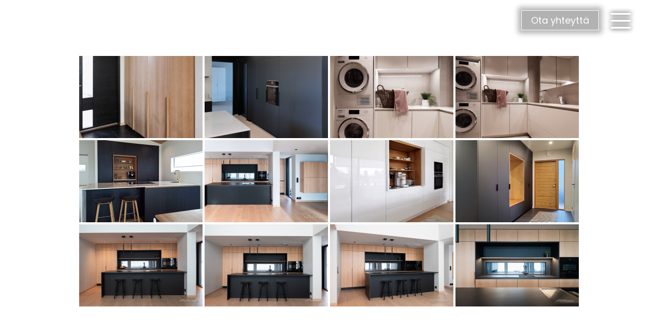

--- FILE ---
content_type: text/html; charset=UTF-8
request_url: https://arkkikaluste.fi/ngg_tag/minimi1-ylasokkeli/
body_size: 29532
content:

<!DOCTYPE html>
<html lang="fi">

<head>
	<meta charset="UTF-8">
	<meta name="viewport" content="width=device-width, initial-scale=1.0" />
			    <meta charset="UTF-8">
	    <meta name="viewport" content="width=device-width, initial-scale=1, minimum-scale=1">
    <script type="text/template" id="tmpl-variation-template">
	<div class="woocommerce-variation-description">{{{ data.variation.variation_description }}}</div>
	<div class="woocommerce-variation-price">{{{ data.variation.price_html }}}</div>
	<div class="woocommerce-variation-availability">{{{ data.variation.availability_html }}}</div>
</script>
<script type="text/template" id="tmpl-unavailable-variation-template">
	<p role="alert">Pahoittelemme, tämä tuote ei ole saatavilla. Ole hyvä, valitse eri tavalla.</p>
</script>
<meta name='robots' content='index, follow, max-image-preview:large, max-snippet:-1, max-video-preview:-1' />
	<style>img:is([sizes="auto" i], [sizes^="auto," i]) { contain-intrinsic-size: 3000px 1500px }</style>
	
<!-- Google Tag Manager for WordPress by gtm4wp.com -->
<script data-cfasync="false" data-pagespeed-no-defer>
	var gtm4wp_datalayer_name = "dataLayer";
	var dataLayer = dataLayer || [];
</script>
<!-- End Google Tag Manager for WordPress by gtm4wp.com -->
	<!-- This site is optimized with the Yoast SEO plugin v26.6 - https://yoast.com/wordpress/plugins/seo/ -->
	<title>minimi1 yläsokkeli Archives - Arkkikaluste</title>
	<link rel="canonical" href="https://arkkikaluste.fi/ngg_tag/minimi1-ylasokkeli/" />
	<meta property="og:locale" content="fi_FI" />
	<meta property="og:type" content="article" />
	<meta property="og:title" content="minimi1 yläsokkeli Archives - Arkkikaluste" />
	<meta property="og:url" content="https://arkkikaluste.fi/ngg_tag/minimi1-ylasokkeli/" />
	<meta property="og:site_name" content="Arkkikaluste" />
	<meta name="twitter:card" content="summary_large_image" />
	<script type="application/ld+json" class="yoast-schema-graph">{"@context":"https://schema.org","@graph":[{"@type":"CollectionPage","@id":"https://arkkikaluste.fi/ngg_tag/minimi1-ylasokkeli/","url":"https://arkkikaluste.fi/ngg_tag/minimi1-ylasokkeli/","name":"minimi1 yläsokkeli Archives - Arkkikaluste","isPartOf":{"@id":"https://arkkikaluste.fi/#website"},"breadcrumb":{"@id":"https://arkkikaluste.fi/ngg_tag/minimi1-ylasokkeli/#breadcrumb"},"inLanguage":"fi"},{"@type":"BreadcrumbList","@id":"https://arkkikaluste.fi/ngg_tag/minimi1-ylasokkeli/#breadcrumb","itemListElement":[{"@type":"ListItem","position":1,"name":"Home","item":"https://arkkikaluste.fi/"},{"@type":"ListItem","position":2,"name":"minimi1 yläsokkeli"}]},{"@type":"WebSite","@id":"https://arkkikaluste.fi/#website","url":"https://arkkikaluste.fi/","name":"Arkkikaluste","description":"Kalusteet muotoilusta asennukseen","publisher":{"@id":"https://arkkikaluste.fi/#organization"},"potentialAction":[{"@type":"SearchAction","target":{"@type":"EntryPoint","urlTemplate":"https://arkkikaluste.fi/?s={search_term_string}"},"query-input":{"@type":"PropertyValueSpecification","valueRequired":true,"valueName":"search_term_string"}}],"inLanguage":"fi"},{"@type":"Organization","@id":"https://arkkikaluste.fi/#organization","name":"Arkkikaluste","url":"https://arkkikaluste.fi/","logo":{"@type":"ImageObject","inLanguage":"fi","@id":"https://arkkikaluste.fi/#/schema/logo/image/","url":"https://arkkikaluste.fi/wp-content/uploads/2020/05/cropped-a-valkoinen-musta-tausta-1.png","contentUrl":"https://arkkikaluste.fi/wp-content/uploads/2020/05/cropped-a-valkoinen-musta-tausta-1.png","width":512,"height":512,"caption":"Arkkikaluste"},"image":{"@id":"https://arkkikaluste.fi/#/schema/logo/image/"}}]}</script>
	<!-- / Yoast SEO plugin. -->


	    <style id="tf_lazy_style">
		[data-tf-src]{opacity:0}.tf_svg_lazy{transition:filter .3s linear!important;filter:blur(25px);opacity:1;transform:translateZ(0)}.tf_svg_lazy_loaded{filter:blur(0)}.module[data-lazy],.module[data-lazy] .ui,.module_row[data-lazy]:not(.tb_first),.module_row[data-lazy]:not(.tb_first)>.row_inner,.module_row:not(.tb_first) .module_column[data-lazy],.module_subrow[data-lazy]>.subrow_inner{background-image:none!important}
	    </style>
	    <noscript><style>[data-tf-src]{display:none!important}.tf_svg_lazy{filter:none!important;opacity:1!important}</style></noscript>
	    	    <style id="tf_lazy_common">
							/*chrome bug,prevent run transition on the page loading*/
				body:not(.page-loaded),body:not(.page-loaded) #header,body:not(.page-loaded) a,body:not(.page-loaded) img,body:not(.page-loaded) figure,body:not(.page-loaded) div,body:not(.page-loaded) i,body:not(.page-loaded) li,body:not(.page-loaded) span,body:not(.page-loaded) ul{animation:none!important;transition:none!important}body:not(.page-loaded) #main-nav li .sub-menu{display:none}
				img{max-width:100%;height:auto}
						.tf_fa{display:inline-block;width:1em;height:1em;stroke-width:0;stroke:currentColor;overflow:visible;fill:currentColor;pointer-events:none;vertical-align:middle}#tf_svg symbol{overflow:visible}.tf_lazy{position:relative;visibility:visible;display:block;opacity:.3}.wow .tf_lazy{visibility:hidden;opacity:1;position:static;display:inline}div.tf_audio_lazy audio{visibility:hidden;height:0;display:inline}.mejs-container{visibility:visible}.tf_iframe_lazy{transition:opacity .3s ease-in-out;min-height:10px}.tf_carousel .tf_swiper-wrapper{display:flex}.tf_carousel .tf_swiper-slide{flex-shrink:0;opacity:0}.tf_carousel .tf_lazy{contain:none}.tf_swiper-wrapper>br,.tf_lazy.tf_swiper-wrapper .tf_lazy:after,.tf_lazy.tf_swiper-wrapper .tf_lazy:before{display:none}.tf_lazy:after,.tf_lazy:before{content:'';display:inline-block;position:absolute;width:10px!important;height:10px!important;margin:0 3px;top:50%!important;right:50%!important;left:auto!important;border-radius:100%;background-color:currentColor;visibility:visible;animation:tf-hrz-loader infinite .75s cubic-bezier(.2,.68,.18,1.08)}.tf_lazy:after{width:6px!important;height:6px!important;right:auto!important;left:50%!important;margin-top:3px;animation-delay:-.4s}@keyframes tf-hrz-loader{0%{transform:scale(1);opacity:1}50%{transform:scale(.1);opacity:.6}100%{transform:scale(1);opacity:1}}.tf_lazy_lightbox{position:fixed;background:rgba(11,11,11,.8);color:#ccc;top:0;left:0;display:flex;align-items:center;justify-content:center;z-index:999}.tf_lazy_lightbox .tf_lazy:after,.tf_lazy_lightbox .tf_lazy:before{background:#fff}.tf_video_lazy video{width:100%;height:100%;position:static;object-fit:cover}
		</style>
			<noscript><style>body:not(.page-loaded) #main-nav li .sub-menu{display:block}</style></noscript>
    

<link href="https://arkkikaluste.fi/staging-arkkikal/wp-content/uploads/2020/05/cropped-a-valkoinen-musta-tausta-1.png" rel="shortcut icon" /> 	    <link rel="preconnect" href="https://fonts.gstatic.com" crossorigin/>
		<link rel="dns-prefetch" href="//www.google-analytics.com"/>
	<link rel="alternate" type="application/rss+xml" title="Arkkikaluste &raquo; syöte" href="https://arkkikaluste.fi/feed/" />
<link rel="alternate" type="application/rss+xml" title="Arkkikaluste &raquo; kommenttien syöte" href="https://arkkikaluste.fi/comments/feed/" />
<link rel="preload" href="https://arkkikaluste.fi/wp-content/plugins/elementor/assets/css/frontend.min.css?ver=3.32.5" as="style" /><link rel='stylesheet' id='elementor-frontend-css' href='https://arkkikaluste.fi/wp-content/plugins/elementor/assets/css/frontend.min.css?ver=3.32.5' media='all' />
<link rel="preload" href="https://arkkikaluste.fi/wp-content/uploads/elementor/css/post-7908.css?ver=1768828730" as="style" /><link rel='stylesheet' id='elementor-post-7908-css' href='https://arkkikaluste.fi/wp-content/uploads/elementor/css/post-7908.css?ver=1768828730' media='all' />
<link rel="preload" href="https://arkkikaluste.fi/wp-content/plugins/instagram-feed/css/sbi-styles.min.css?ver=6.9.1" as="style" /><link rel='stylesheet' id='sbi_styles-css' href='https://arkkikaluste.fi/wp-content/plugins/instagram-feed/css/sbi-styles.min.css?ver=6.9.1' media='all' />
<style id='gutenberg-content-editor-style-inline-css'>
.wp-block-create-block-content-commands{background-color:#21759b;color:#fff;padding:2px}.block-editor-block-toolbar .dashicons-admin-generic,.dashicons-screenoptions.seoaic-icon{background-color:#000;background-image:url(/wp-content/plugins/seoai-client/gutenberg/content-editor/build/content-editor/../images/s-logo.88bc4401.png)!important;background-position:center 5px;background-repeat:no-repeat;background-size:60%;height:28px;width:28px}.block-editor-block-toolbar .dashicons-admin-generic:before,.dashicons-screenoptions.seoaic-icon:before{content:""!important}

</style>
<style id='seoaic-faq-block-style-inline-css'>
.wp-block-create-block-content-commands{background-color:#21759b;color:#fff;padding:2px}

</style>
<style id='seoaic-generate-image-block-style-inline-css'>
.seoaic-generated-image-section img{max-width:100%}

</style>
<style id='seoaic-multistep-lead-block-style-inline-css'>


</style>
<style id='seoaic-interactive-article-block-style-inline-css'>
.seoaic-ia .wp-block-post-content{position:relative}.seoaic-ia .seoaic-interactive-article-block~*{left:-300px;opacity:0;position:absolute}.seoaic-ia .seoaic-interactive-article-block~.show-animate{animation-duration:.5s;animation-fill-mode:forwards;animation-name:show-animate;position:relative}.seoaic-ia .seoaic-interactive-article-block .seoaic-ia-buttons-content{display:flex;flex-wrap:wrap;gap:5px}.seoaic-ia .seoaic-interactive-article-block .seoaic-ia-buttons-content button{border-style:solid;cursor:pointer;padding:15px;transition:all .2s linear}.seoaic-ia .seoaic-interactive-article-block .seoaic-ia-buttons-content button:not([disabled]):hover{box-shadow:2px 2px 3px 1px #000}.seoaic-ia .seoaic-interactive-article-block .seoaic-ia-buttons-content button:disabled{opacity:.5;pointer-events:none}.seoaic-ia .seoaic-interactive-article-block .seoaic-ia-multi-items-wrapper{display:flex;flex-wrap:wrap;gap:5px;margin:1rem 0}.seoaic-ia .seoaic-interactive-article-block .seoaic-ia-multi-item{border-style:solid;cursor:pointer;display:flex;margin:0;padding:15px;-webkit-user-select:none;-moz-user-select:none;user-select:none}.seoaic-ia .seoaic-interactive-article-block .seoaic-ia-textarea-content textarea{background:#fff;border:0;box-shadow:inset 0 2px 6px 0 rgba(0,0,0,.11);box-sizing:border-box;height:80px;margin:0;outline:unset;padding:20px;width:100%}@keyframes show-animate{0%{left:-300px;opacity:0}to{left:0;opacity:1}}.seoaic-ia-inactive-message:before{background-color:rgba(255,0,0,.1);border:1px solid #ffb5b6;border-left:4px solid #d63638;border-radius:5px;content:attr(data-text);display:block;padding:5px 12px}

</style>
<style id='classic-theme-styles-inline-css'>
/*! This file is auto-generated */
.wp-block-button__link{color:#fff;background-color:#32373c;border-radius:9999px;box-shadow:none;text-decoration:none;padding:calc(.667em + 2px) calc(1.333em + 2px);font-size:1.125em}.wp-block-file__button{background:#32373c;color:#fff;text-decoration:none}
</style>
<style id='global-styles-inline-css'>
:root{--wp--preset--aspect-ratio--square: 1;--wp--preset--aspect-ratio--4-3: 4/3;--wp--preset--aspect-ratio--3-4: 3/4;--wp--preset--aspect-ratio--3-2: 3/2;--wp--preset--aspect-ratio--2-3: 2/3;--wp--preset--aspect-ratio--16-9: 16/9;--wp--preset--aspect-ratio--9-16: 9/16;--wp--preset--color--black: #000000;--wp--preset--color--cyan-bluish-gray: #abb8c3;--wp--preset--color--white: #ffffff;--wp--preset--color--pale-pink: #f78da7;--wp--preset--color--vivid-red: #cf2e2e;--wp--preset--color--luminous-vivid-orange: #ff6900;--wp--preset--color--luminous-vivid-amber: #fcb900;--wp--preset--color--light-green-cyan: #7bdcb5;--wp--preset--color--vivid-green-cyan: #00d084;--wp--preset--color--pale-cyan-blue: #8ed1fc;--wp--preset--color--vivid-cyan-blue: #0693e3;--wp--preset--color--vivid-purple: #9b51e0;--wp--preset--gradient--vivid-cyan-blue-to-vivid-purple: linear-gradient(135deg,rgba(6,147,227,1) 0%,rgb(155,81,224) 100%);--wp--preset--gradient--light-green-cyan-to-vivid-green-cyan: linear-gradient(135deg,rgb(122,220,180) 0%,rgb(0,208,130) 100%);--wp--preset--gradient--luminous-vivid-amber-to-luminous-vivid-orange: linear-gradient(135deg,rgba(252,185,0,1) 0%,rgba(255,105,0,1) 100%);--wp--preset--gradient--luminous-vivid-orange-to-vivid-red: linear-gradient(135deg,rgba(255,105,0,1) 0%,rgb(207,46,46) 100%);--wp--preset--gradient--very-light-gray-to-cyan-bluish-gray: linear-gradient(135deg,rgb(238,238,238) 0%,rgb(169,184,195) 100%);--wp--preset--gradient--cool-to-warm-spectrum: linear-gradient(135deg,rgb(74,234,220) 0%,rgb(151,120,209) 20%,rgb(207,42,186) 40%,rgb(238,44,130) 60%,rgb(251,105,98) 80%,rgb(254,248,76) 100%);--wp--preset--gradient--blush-light-purple: linear-gradient(135deg,rgb(255,206,236) 0%,rgb(152,150,240) 100%);--wp--preset--gradient--blush-bordeaux: linear-gradient(135deg,rgb(254,205,165) 0%,rgb(254,45,45) 50%,rgb(107,0,62) 100%);--wp--preset--gradient--luminous-dusk: linear-gradient(135deg,rgb(255,203,112) 0%,rgb(199,81,192) 50%,rgb(65,88,208) 100%);--wp--preset--gradient--pale-ocean: linear-gradient(135deg,rgb(255,245,203) 0%,rgb(182,227,212) 50%,rgb(51,167,181) 100%);--wp--preset--gradient--electric-grass: linear-gradient(135deg,rgb(202,248,128) 0%,rgb(113,206,126) 100%);--wp--preset--gradient--midnight: linear-gradient(135deg,rgb(2,3,129) 0%,rgb(40,116,252) 100%);--wp--preset--font-size--small: 13px;--wp--preset--font-size--medium: 20px;--wp--preset--font-size--large: 36px;--wp--preset--font-size--x-large: 42px;--wp--preset--spacing--20: 0.44rem;--wp--preset--spacing--30: 0.67rem;--wp--preset--spacing--40: 1rem;--wp--preset--spacing--50: 1.5rem;--wp--preset--spacing--60: 2.25rem;--wp--preset--spacing--70: 3.38rem;--wp--preset--spacing--80: 5.06rem;--wp--preset--shadow--natural: 6px 6px 9px rgba(0, 0, 0, 0.2);--wp--preset--shadow--deep: 12px 12px 50px rgba(0, 0, 0, 0.4);--wp--preset--shadow--sharp: 6px 6px 0px rgba(0, 0, 0, 0.2);--wp--preset--shadow--outlined: 6px 6px 0px -3px rgba(255, 255, 255, 1), 6px 6px rgba(0, 0, 0, 1);--wp--preset--shadow--crisp: 6px 6px 0px rgba(0, 0, 0, 1);}:where(.is-layout-flex){gap: 0.5em;}:where(.is-layout-grid){gap: 0.5em;}body .is-layout-flex{display: flex;}.is-layout-flex{flex-wrap: wrap;align-items: center;}.is-layout-flex > :is(*, div){margin: 0;}body .is-layout-grid{display: grid;}.is-layout-grid > :is(*, div){margin: 0;}:where(.wp-block-columns.is-layout-flex){gap: 2em;}:where(.wp-block-columns.is-layout-grid){gap: 2em;}:where(.wp-block-post-template.is-layout-flex){gap: 1.25em;}:where(.wp-block-post-template.is-layout-grid){gap: 1.25em;}.has-black-color{color: var(--wp--preset--color--black) !important;}.has-cyan-bluish-gray-color{color: var(--wp--preset--color--cyan-bluish-gray) !important;}.has-white-color{color: var(--wp--preset--color--white) !important;}.has-pale-pink-color{color: var(--wp--preset--color--pale-pink) !important;}.has-vivid-red-color{color: var(--wp--preset--color--vivid-red) !important;}.has-luminous-vivid-orange-color{color: var(--wp--preset--color--luminous-vivid-orange) !important;}.has-luminous-vivid-amber-color{color: var(--wp--preset--color--luminous-vivid-amber) !important;}.has-light-green-cyan-color{color: var(--wp--preset--color--light-green-cyan) !important;}.has-vivid-green-cyan-color{color: var(--wp--preset--color--vivid-green-cyan) !important;}.has-pale-cyan-blue-color{color: var(--wp--preset--color--pale-cyan-blue) !important;}.has-vivid-cyan-blue-color{color: var(--wp--preset--color--vivid-cyan-blue) !important;}.has-vivid-purple-color{color: var(--wp--preset--color--vivid-purple) !important;}.has-black-background-color{background-color: var(--wp--preset--color--black) !important;}.has-cyan-bluish-gray-background-color{background-color: var(--wp--preset--color--cyan-bluish-gray) !important;}.has-white-background-color{background-color: var(--wp--preset--color--white) !important;}.has-pale-pink-background-color{background-color: var(--wp--preset--color--pale-pink) !important;}.has-vivid-red-background-color{background-color: var(--wp--preset--color--vivid-red) !important;}.has-luminous-vivid-orange-background-color{background-color: var(--wp--preset--color--luminous-vivid-orange) !important;}.has-luminous-vivid-amber-background-color{background-color: var(--wp--preset--color--luminous-vivid-amber) !important;}.has-light-green-cyan-background-color{background-color: var(--wp--preset--color--light-green-cyan) !important;}.has-vivid-green-cyan-background-color{background-color: var(--wp--preset--color--vivid-green-cyan) !important;}.has-pale-cyan-blue-background-color{background-color: var(--wp--preset--color--pale-cyan-blue) !important;}.has-vivid-cyan-blue-background-color{background-color: var(--wp--preset--color--vivid-cyan-blue) !important;}.has-vivid-purple-background-color{background-color: var(--wp--preset--color--vivid-purple) !important;}.has-black-border-color{border-color: var(--wp--preset--color--black) !important;}.has-cyan-bluish-gray-border-color{border-color: var(--wp--preset--color--cyan-bluish-gray) !important;}.has-white-border-color{border-color: var(--wp--preset--color--white) !important;}.has-pale-pink-border-color{border-color: var(--wp--preset--color--pale-pink) !important;}.has-vivid-red-border-color{border-color: var(--wp--preset--color--vivid-red) !important;}.has-luminous-vivid-orange-border-color{border-color: var(--wp--preset--color--luminous-vivid-orange) !important;}.has-luminous-vivid-amber-border-color{border-color: var(--wp--preset--color--luminous-vivid-amber) !important;}.has-light-green-cyan-border-color{border-color: var(--wp--preset--color--light-green-cyan) !important;}.has-vivid-green-cyan-border-color{border-color: var(--wp--preset--color--vivid-green-cyan) !important;}.has-pale-cyan-blue-border-color{border-color: var(--wp--preset--color--pale-cyan-blue) !important;}.has-vivid-cyan-blue-border-color{border-color: var(--wp--preset--color--vivid-cyan-blue) !important;}.has-vivid-purple-border-color{border-color: var(--wp--preset--color--vivid-purple) !important;}.has-vivid-cyan-blue-to-vivid-purple-gradient-background{background: var(--wp--preset--gradient--vivid-cyan-blue-to-vivid-purple) !important;}.has-light-green-cyan-to-vivid-green-cyan-gradient-background{background: var(--wp--preset--gradient--light-green-cyan-to-vivid-green-cyan) !important;}.has-luminous-vivid-amber-to-luminous-vivid-orange-gradient-background{background: var(--wp--preset--gradient--luminous-vivid-amber-to-luminous-vivid-orange) !important;}.has-luminous-vivid-orange-to-vivid-red-gradient-background{background: var(--wp--preset--gradient--luminous-vivid-orange-to-vivid-red) !important;}.has-very-light-gray-to-cyan-bluish-gray-gradient-background{background: var(--wp--preset--gradient--very-light-gray-to-cyan-bluish-gray) !important;}.has-cool-to-warm-spectrum-gradient-background{background: var(--wp--preset--gradient--cool-to-warm-spectrum) !important;}.has-blush-light-purple-gradient-background{background: var(--wp--preset--gradient--blush-light-purple) !important;}.has-blush-bordeaux-gradient-background{background: var(--wp--preset--gradient--blush-bordeaux) !important;}.has-luminous-dusk-gradient-background{background: var(--wp--preset--gradient--luminous-dusk) !important;}.has-pale-ocean-gradient-background{background: var(--wp--preset--gradient--pale-ocean) !important;}.has-electric-grass-gradient-background{background: var(--wp--preset--gradient--electric-grass) !important;}.has-midnight-gradient-background{background: var(--wp--preset--gradient--midnight) !important;}.has-small-font-size{font-size: var(--wp--preset--font-size--small) !important;}.has-medium-font-size{font-size: var(--wp--preset--font-size--medium) !important;}.has-large-font-size{font-size: var(--wp--preset--font-size--large) !important;}.has-x-large-font-size{font-size: var(--wp--preset--font-size--x-large) !important;}
:where(.wp-block-post-template.is-layout-flex){gap: 1.25em;}:where(.wp-block-post-template.is-layout-grid){gap: 1.25em;}
:where(.wp-block-columns.is-layout-flex){gap: 2em;}:where(.wp-block-columns.is-layout-grid){gap: 2em;}
:root :where(.wp-block-pullquote){font-size: 1.5em;line-height: 1.6;}
</style>
<link rel="preload" href="https://arkkikaluste.fi/wp-content/plugins/lightbox-photoswipe/assets/ps5/styles/main.css?ver=5.7.3" as="style" /><link rel='stylesheet' id='lbwps-styles-photoswipe5-main-css' href='https://arkkikaluste.fi/wp-content/plugins/lightbox-photoswipe/assets/ps5/styles/main.css?ver=5.7.3' media='all' />
<link rel="preload" href="https://arkkikaluste.fi/wp-content/plugins/seoai-client/assets/css/front.min.css?ver=2.21.24" as="style" /><link rel='stylesheet' id='seoaic_front_main_css-css' href='https://arkkikaluste.fi/wp-content/plugins/seoai-client/assets/css/front.min.css?ver=2.21.24' media='all' />
<style id='seoaic_front_main_css-inline-css'>

            .seoaic-multistep-form {
                border-radius: 0px !important;
                border: 0px solid #000 !important;
            }

            .seoaic-multistep-form .seoaic-ms-chat-header {
                background: #000;
                color: #fff;
            }

            .seoaic-multistep-form .seoaic-ms-steps-wrapper {
                background-color: #fff !important;
            }

            div.seoaic-multistep-form .seoaic-ms-step-question {
                background: #fff;
                color: #100717;
                font-size: 13px;
                border-radius: 0px;
                border: 0px solid #000 !important;
            }

            .seoaic-multistep-form .seoaic-ms-text-message-wrapper {
                background: #fff;
                color: #100717;
                font-size: 13px ;
                border-radius: 0px;
                border: 0px solid #000;
            }
            .seoaic-multistep-form .seoaic-ms-multi-items-wrapper label {
                background: #fff;
                color: #100717;
                font-size: 13px;
                border-radius: 0px;
                border: 0px solid #000;
            }

            .seoaic-multistep-form .seoaic-ms-textarea-content textarea {
                border-radius: 0px;
                outline: 1px solid #fff;
            }

            .seoaic-multistep-form .seoaic-ms-contact-fields-wrapper {
                background: #fff;
                border-radius: 0px;
                border: 0px solid #000;
            }

            .seoaic-multistep-form .seoaic-ms-contact-field {
                border-radius: 0px;
                outline: 1px solid #fff;
                font-size: 13px;
            }

            .seoaic-multistep-form .seoaic-ms-contact-field-content label {
                color: #100717;
                font-size: 13px;
            }

            .seoaic-multistep-form .seoaic-ms-buttons-wrapper button {
                background: #fff !important;
                color: #100717 !important;
                font-size: 13px !important;
                border-radius: 0px !important;
                border: 0px solid #000 !important;
            }

            .seoaic-multistep-form .seoaic-ms-answer-item {
                background: #fff;
                color: #100717;
                font-size: 13px;
                border-radius: 0px;
                border: 0px solid #000;
            }

            .seoaic-multistep-form .seoaic-ms-bot-icon.show {
                background-color: #000;
                background-size: 100% 100%;
                background-position: center center;
                background-repeat: no-repeat;
                border-radius: 0px;
                border: 0px solid #000;
                width: 46px;
                height: 46px;
                left: 0;
                box-sizing: content-box;
            }

            .seoaic-multistep-form .seoaic-multistep-progress {
                height: 5px;
                background-color: #000;
            }

            .seoaic-ms-open,
            .seoaic-ms-closed-msg {
                background-color: #000;
                color: #fff;
            }

            .seoaic-ms-closed-msg-close-icon {
                color: #fff;
            }

            .seoaic-ms-clised-msg-connector {
                background-color: #000;
            }
        


            .seoaic-ia-buttons-content button {
                background: #fff;
                color: #100717;
                font-size: 13px;
                border-radius: 0px;
                border: 0px solid #000;
            }

            .seoaic-ia-multi-items-wrapper label {
                background: #fff;
                color: #100717;
                font-size: 13px;
                border-radius: 0px;
                border: 0px solid #000;
            }

            .seoaic-ia-textarea-content textarea {
                border-radius: 0px;
                outline: 1px solid #fff;
            }

        
</style>
<link rel="preload" href="https://arkkikaluste.fi/wp-includes/css/dashicons.min.css?ver=6.7.4" as="style" /><link rel='stylesheet' id='dashicons-css' href='https://arkkikaluste.fi/wp-includes/css/dashicons.min.css?ver=6.7.4' media='all' />
<link rel="preload" href="https://arkkikaluste.fi/wp-content/plugins/woocommerce-menu-bar-cart/assets/css/wpmenucart-icons.min.css?ver=2.14.12" as="style" /><link rel='stylesheet' id='wpmenucart-icons-css' href='https://arkkikaluste.fi/wp-content/plugins/woocommerce-menu-bar-cart/assets/css/wpmenucart-icons.min.css?ver=2.14.12' media='all' />
<style id='wpmenucart-icons-inline-css'>
@font-face{font-family:WPMenuCart;src:url(https://arkkikaluste.fi/wp-content/plugins/woocommerce-menu-bar-cart/assets/fonts/WPMenuCart.eot);src:url(https://arkkikaluste.fi/wp-content/plugins/woocommerce-menu-bar-cart/assets/fonts/WPMenuCart.eot?#iefix) format('embedded-opentype'),url(https://arkkikaluste.fi/wp-content/plugins/woocommerce-menu-bar-cart/assets/fonts/WPMenuCart.woff2) format('woff2'),url(https://arkkikaluste.fi/wp-content/plugins/woocommerce-menu-bar-cart/assets/fonts/WPMenuCart.woff) format('woff'),url(https://arkkikaluste.fi/wp-content/plugins/woocommerce-menu-bar-cart/assets/fonts/WPMenuCart.ttf) format('truetype'),url(https://arkkikaluste.fi/wp-content/plugins/woocommerce-menu-bar-cart/assets/fonts/WPMenuCart.svg#WPMenuCart) format('svg');font-weight:400;font-style:normal;font-display:swap}
</style>
<link rel="preload" href="https://arkkikaluste.fi/wp-content/plugins/woocommerce-menu-bar-cart/assets/css/wpmenucart-main.min.css?ver=2.14.12" as="style" /><link rel='stylesheet' id='wpmenucart-css' href='https://arkkikaluste.fi/wp-content/plugins/woocommerce-menu-bar-cart/assets/css/wpmenucart-main.min.css?ver=2.14.12' media='all' />
<style id='woocommerce-inline-inline-css'>
.woocommerce form .form-row .required { visibility: visible; }
</style>
<link rel="preload" href="https://arkkikaluste.fi/wp-content/plugins/nextgen-gallery/static/GalleryDisplay/trigger_buttons.css?ver=4.0.3" as="style" /><link rel='stylesheet' id='ngg_trigger_buttons-css' href='https://arkkikaluste.fi/wp-content/plugins/nextgen-gallery/static/GalleryDisplay/trigger_buttons.css?ver=4.0.3' media='all' />
<link rel="preload" href="https://arkkikaluste.fi/wp-content/plugins/nextgen-gallery/static/FontAwesome/css/v4-shims.min.css?ver=6.7.4" as="style" /><link rel='stylesheet' id='fontawesome_v4_shim_style-css' href='https://arkkikaluste.fi/wp-content/plugins/nextgen-gallery/static/FontAwesome/css/v4-shims.min.css?ver=6.7.4' media='all' />
<link rel="preload" href="https://arkkikaluste.fi/wp-content/plugins/nextgen-gallery/static/FontAwesome/css/all.min.css?ver=6.7.4" as="style" /><link rel='stylesheet' id='fontawesome-css' href='https://arkkikaluste.fi/wp-content/plugins/nextgen-gallery/static/FontAwesome/css/all.min.css?ver=6.7.4' media='all' />
<link rel="preload" href="https://arkkikaluste.fi/wp-content/plugins/nextgen-gallery/static/GalleryDisplay/pagination_style.css?ver=4.0.3" as="style" /><link rel='stylesheet' id='nextgen_pagination_style-css' href='https://arkkikaluste.fi/wp-content/plugins/nextgen-gallery/static/GalleryDisplay/pagination_style.css?ver=4.0.3' media='all' />
<link rel="preload" href="https://arkkikaluste.fi/wp-content/plugins/nextgen-gallery/static/Thumbnails/nextgen_basic_thumbnails.css?ver=4.0.3" as="style" /><link rel='stylesheet' id='nextgen_basic_thumbnails_style-css' href='https://arkkikaluste.fi/wp-content/plugins/nextgen-gallery/static/Thumbnails/nextgen_basic_thumbnails.css?ver=4.0.3' media='all' />
<link rel="preload" href="https://arkkikaluste.fi/wp-content/plugins/complianz-gdpr-premium/assets/css/cookieblocker.min.css?ver=1762763711" as="style" /><link rel='stylesheet' id='cmplz-general-css' href='https://arkkikaluste.fi/wp-content/plugins/complianz-gdpr-premium/assets/css/cookieblocker.min.css?ver=1762763711' media='all' />
<link rel="preload" href="https://arkkikaluste.fi/wp-content/plugins/woocommerce/assets/css/brands.css?ver=10.3.7" as="style" /><link rel='stylesheet' id='brands-styles-css' href='https://arkkikaluste.fi/wp-content/plugins/woocommerce/assets/css/brands.css?ver=10.3.7' media='all' />
<link rel="preload" href="https://arkkikaluste.fi/wp-content/plugins/elementskit-lite/widgets/init/assets/css/widget-styles.css?ver=3.7.5" as="style" /><link rel='stylesheet' id='ekit-widget-styles-css' href='https://arkkikaluste.fi/wp-content/plugins/elementskit-lite/widgets/init/assets/css/widget-styles.css?ver=3.7.5' media='all' />
<link rel="preload" href="https://arkkikaluste.fi/wp-content/plugins/elementskit-lite/widgets/init/assets/css/responsive.css?ver=3.7.5" as="style" /><link rel='stylesheet' id='ekit-responsive-css' href='https://arkkikaluste.fi/wp-content/plugins/elementskit-lite/widgets/init/assets/css/responsive.css?ver=3.7.5' media='all' />
<link rel="preload" href="https://arkkikaluste.fi/wp-content/plugins/advanced-product-fields-for-woocommerce-pro/assets/css/frontend.min.css?ver=1.5.4" as="style" /><link rel='stylesheet' id='wapf-frontend-css' href='https://arkkikaluste.fi/wp-content/plugins/advanced-product-fields-for-woocommerce-pro/assets/css/frontend.min.css?ver=1.5.4' media='all' />
<link rel="preload" href="https://arkkikaluste.fi/wp-content/uploads/elementor/google-fonts/css/poppins.css?ver=1745909096" as="style" /><link rel='stylesheet' id='elementor-gf-local-poppins-css' href='https://arkkikaluste.fi/wp-content/uploads/elementor/google-fonts/css/poppins.css?ver=1745909096' media='all' />
<script src="https://arkkikaluste.fi/wp-includes/js/jquery/jquery.min.js?ver=3.7.1" id="jquery-core-js"></script>
<script id="photocrati_ajax-js-extra">
var photocrati_ajax = {"url":"https:\/\/arkkikaluste.fi\/index.php?photocrati_ajax=1","rest_url":"https:\/\/arkkikaluste.fi\/wp-json\/","wp_home_url":"https:\/\/arkkikaluste.fi","wp_site_url":"https:\/\/arkkikaluste.fi","wp_root_url":"https:\/\/arkkikaluste.fi","wp_plugins_url":"https:\/\/arkkikaluste.fi\/wp-content\/plugins","wp_content_url":"https:\/\/arkkikaluste.fi\/wp-content","wp_includes_url":"https:\/\/arkkikaluste.fi\/wp-includes\/","ngg_param_slug":"nggallery","rest_nonce":"dddec316b8"};
</script>
<script src="https://arkkikaluste.fi/wp-content/plugins/nextgen-gallery/static/Legacy/ajax.min.js?ver=4.0.3" id="photocrati_ajax-js"></script>
<script src="https://arkkikaluste.fi/wp-content/plugins/nextgen-gallery/static/FontAwesome/js/v4-shims.min.js?ver=5.3.1" id="fontawesome_v4_shim-js"></script>
<script defer crossorigin="anonymous" data-auto-replace-svg="false" data-keep-original-source="false" data-search-pseudo-elements src="https://arkkikaluste.fi/wp-content/plugins/nextgen-gallery/static/FontAwesome/js/all.min.js?ver=5.3.1" id="fontawesome-js"></script>
<script src="https://arkkikaluste.fi/wp-content/plugins/nextgen-gallery/static/Thumbnails/nextgen_basic_thumbnails.js?ver=4.0.3" id="nextgen_basic_thumbnails_script-js"></script>
<script src="https://arkkikaluste.fi/wp-content/plugins/nextgen-gallery/static/Thumbnails/ajax_pagination.js?ver=4.0.3" id="nextgen-basic-thumbnails-ajax-pagination-js"></script>
<script src="https://arkkikaluste.fi/wp-content/plugins/woocommerce/assets/js/jquery-blockui/jquery.blockUI.min.js?ver=2.7.0-wc.10.3.7" id="wc-jquery-blockui-js" defer data-wp-strategy="defer"></script>
<link rel="https://api.w.org/" href="https://arkkikaluste.fi/wp-json/" /><link rel="alternate" title="JSON" type="application/json" href="https://arkkikaluste.fi/wp-json/wp/v2/posts/0" /><link rel="EditURI" type="application/rsd+xml" title="RSD" href="https://arkkikaluste.fi/xmlrpc.php?rsd" />
<meta name="generator" content="WordPress 6.7.4" />
<meta name="generator" content="WooCommerce 10.3.7" />
<link rel="alternate" title="oEmbed (JSON)" type="application/json+oembed" href="https://arkkikaluste.fi/wp-json/oembed/1.0/embed?url" />
<link rel="alternate" title="oEmbed (XML)" type="text/xml+oembed" href="https://arkkikaluste.fi/wp-json/oembed/1.0/embed?url&#038;format=xml" />
<meta name="google-site-verification" content="OPQ53DXkQL9rE1fpNFhTxba-DOEYfzOHMOj3bpds30M" />
			<style>.cmplz-hidden {
					display: none !important;
				}</style>
<!-- Google Tag Manager for WordPress by gtm4wp.com -->
<!-- GTM Container placement set to off -->
<script data-cfasync="false" data-pagespeed-no-defer>
	var dataLayer_content = {"pagePostType":"page","pagePostType2":"single-page"};
	dataLayer.push( dataLayer_content );
</script>
<script data-cfasync="false" data-pagespeed-no-defer>
	console.warn && console.warn("[GTM4WP] Google Tag Manager container code placement set to OFF !!!");
	console.warn && console.warn("[GTM4WP] Data layer codes are active but GTM container must be loaded using custom coding !!!");
</script>
<!-- End Google Tag Manager for WordPress by gtm4wp.com -->	<noscript><style>.woocommerce-product-gallery{ opacity: 1 !important; }</style></noscript>
	<meta name="generator" content="Elementor 3.32.5; features: e_font_icon_svg, additional_custom_breakpoints; settings: css_print_method-external, google_font-enabled, font_display-swap">
			<style>
				.e-con.e-parent:nth-of-type(n+4):not(.e-lazyloaded):not(.e-no-lazyload),
				.e-con.e-parent:nth-of-type(n+4):not(.e-lazyloaded):not(.e-no-lazyload) * {
					background-image: none !important;
				}
				@media screen and (max-height: 1024px) {
					.e-con.e-parent:nth-of-type(n+3):not(.e-lazyloaded):not(.e-no-lazyload),
					.e-con.e-parent:nth-of-type(n+3):not(.e-lazyloaded):not(.e-no-lazyload) * {
						background-image: none !important;
					}
				}
				@media screen and (max-height: 640px) {
					.e-con.e-parent:nth-of-type(n+2):not(.e-lazyloaded):not(.e-no-lazyload),
					.e-con.e-parent:nth-of-type(n+2):not(.e-lazyloaded):not(.e-no-lazyload) * {
						background-image: none !important;
					}
				}
			</style>
			<script>
            document.addEventListener("DOMContentLoaded", function() {
                const toggleBtn = document.getElementById("menu-toggle");
                const menu = document.querySelector(".burger-menu");
                const body = document.body;
                const icon = document.querySelector("#menu-toggle .elementor-icon");
                const headerBtn = document.getElementById("headerBtn");
                
                const heroElement = document.getElementById("hero-image");
                const menuBtn = document.getElementById("menuBtn");
                const arkkiLogo = document.getElementById("arkkiLogo");

                
                const burgerSVG = `
                <svg xmlns="http://www.w3.org/2000/svg" viewBox="0 0 50 50" width="50px" height="50px">
                    <path d="M 5 8 A 2.0002 2.0002 0 1 0 5 12 L 45 12 A 2.0002 2.0002 0 1 0 45 8 L 5 8 z M 5 23 A 2.0002 2.0002 0 1 0 5 27 L 45 27 A 2.0002 2.0002 0 1 0 45 23 L 5 23 z M 5 38 A 2.0002 2.0002 0 1 0 5 42 L 45 42 A 2.0002 2.0002 0 1 0 45 38 L 5 38 z"/>
                    </svg>`;
                    
                    const closeSVG = `
                    <svg xmlns="http://www.w3.org/2000/svg" viewBox="0 0 50 50" width="50px" height="50px">
                        <path d="M10 10 L40 40 M40 10 L10 40" stroke="white" stroke-width="4" stroke-linecap="round"/>
                        </svg>`;
				
				
				document.querySelectorAll(".tb_title_accordion").forEach(el => {
    el.innerHTML = el.innerHTML.replace(/&nbsp;/g, " ");
  });
                        
                        toggleBtn.addEventListener("click", function() {
                            menu.classList.toggle("show");
                            body.classList.toggle("no-scroll");
                            toggleBtn.classList.toggle("is-open");
                            
                            // Toggle icon
                            if (toggleBtn.classList.contains("is-open")) {
                                icon.innerHTML = closeSVG;
                                arkkiLogo.classList.add("hidden");
                            } 
                            else if (window.scrollY === 0) {
                                icon.innerHTML = burgerSVG;
                                arkkiLogo.classList.remove("hidden");
                    }
                    else {
                        icon.innerHTML = burgerSVG;
                    }
                });
            });
            </script>
<style>
            .burger-menu {
                overflow-y: auto;
                position: fixed;
                opacity: 0;
                transform: translateY(-20px);
                pointer-events: none;
                transition: opacity 0.4s ease, transform 0.4s ease;
            }

            .burger-menu.show {
                opacity: 1;
                transform: translateY(0);
                pointer-events: auto;
                overflow-y: auto;
                height: 100vh;  
            }

            #arkkiLogo.hidden {
                display: none !important;
                transition: 0.4s ease;
            }

            .no-scroll {
                height: 100vh;
            }

            #menu-toggle {
                cursor: pointer;
                transition: transform 0.1s ease;
            }

            .burgerIcn {
                filter: drop-shadow(0px 0px 5px rgba(0, 0, 0, 1));
            }
        </style><style id="tb_inline_styles">.tb_animation_on{overflow-x:hidden}.themify_builder .wow{visibility:hidden;animation-fill-mode:both}.themify_builder .tf_lax_done{transition-duration:.8s;transition-timing-function:cubic-bezier(.165,.84,.44,1)}.wow.tf_lax_done{animation-fill-mode:backwards}[data-sticky-active].tb_sticky_scroll_active{z-index:1}[data-sticky-active].tb_sticky_scroll_active .hide-on-stick{display:none}@media screen and (min-width:1281px){.hide-desktop{width:0!important;height:0!important;padding:0!important;visibility:hidden!important;margin:0!important;display:table-column!important}}@media screen and (min-width:769px) and (max-width:1280px){.hide-tablet_landscape{width:0!important;height:0!important;padding:0!important;visibility:hidden!important;margin:0!important;display:table-column!important}}@media screen and (min-width:681px) and (max-width:768px){.hide-tablet{width:0!important;height:0!important;padding:0!important;visibility:hidden!important;margin:0!important;display:table-column!important}}@media screen and (max-width:680px){.hide-mobile{width:0!important;height:0!important;padding:0!important;visibility:hidden!important;margin:0!important;display:table-column!important}}</style><noscript><style>.themify_builder .wow,.wow .tf_lazy{visibility:visible!important}</style></noscript>		<style id="wp-custom-css">
			#headerwrap {
	position: absolute;
}
.button {
	color: #ffffff !important;
}
.bwg_gal_title_0 {
	color: #ffffff !important;
	margin-bottom: 15px !important
}
.bwg_gal_title_1 {
	color: #ffffff !important;
	margin-bottom: 15px !important
}
.bwg_gal_title_2 {
	color: #ffffff !important;
	margin-bottom: 15px !important
}
.bwg_image_info {
	background: none !important;
}

.page-title {
	display: none;
}

.woocommerce-breadcrumb {
	margin-top: 75px !important;
}

.gw-smartflow {
		width: 100vw;
		position: relative;
		left: 50%;
		right: 50%;
		margin-left: -50vw;
		margin-right: -50vw;
	}


@media (max-width: 500px) {
    .gw-smartflow {
        background: none;
        padding-block: 0;
    }
}

.e-con {
	padding:0!important;
}

		</style>
		<link rel="preload" href="https://arkkikaluste.fi/wp-content/uploads/themify-css/concate/1583924843/themify-concate-3306231272.min.css" as="style"><link id="themify_concate-css" rel="stylesheet" href="https://arkkikaluste.fi/wp-content/uploads/themify-css/concate/1583924843/themify-concate-3306231272.min.css"><link rel="preload" href="https://arkkikaluste.fi/wp-content/uploads/themify-css/concate/1583924843/themify-mobile-472224222.min.css" as="style" media="screen and (max-width:900px)"><link id="themify_mobile_concate-css" rel="stylesheet" href="https://arkkikaluste.fi/wp-content/uploads/themify-css/concate/1583924843/themify-mobile-472224222.min.css" media="screen and (max-width:900px)"><link rel="preload" href="https://arkkikaluste.fi/wp-content/plugins/woocommerce/assets/css/woocommerce-smallscreen.css?ver=10.3.7" media="only screen and (max-width: 768px)" as="style"><link id="woocommerce-smallscreen-css" rel="stylesheet" href="https://arkkikaluste.fi/wp-content/plugins/woocommerce/assets/css/woocommerce-smallscreen.css?ver=10.3.7" media="only screen and (max-width: 768px)"><link rel="preload" href="https://arkkikaluste.fi/wp-content/themes/parallax/media-queries.min.css?ver=5.5.3" media="screen and (max-width:1200px)" as="style"><link id="themify-media-queries-css" rel="stylesheet" href="https://arkkikaluste.fi/wp-content/themes/parallax/media-queries.min.css?ver=5.5.3" media="screen and (max-width:1200px)"></head>

<body data-cmplz=1 class="-template-default page page-id- page-parent theme-parallax woocommerce-no-js skin-default sidebar-none default_width no-home tb_animation_on elementor-default elementor-kit-7904 header-none no-fixed-header footer-block logo-off tagline-off social-widget-off rss-off search-off no-header with-footer nav-bar-top  filter-hover-none filter-featured-only">

	
			<a class="skip-link screen-reader-text" href="#content">
			Skip to content		</a>
	
	
	<div class="ekit-template-content-markup ekit-template-content-header ekit-template-content-theme-support">
				<div data-elementor-type="wp-post" data-elementor-id="7908" class="elementor elementor-7908">
				<div class="elementor-element elementor-element-a5c4f9e e-grid burger-menu hidden e-con-full e-con e-parent" data-id="a5c4f9e" data-element_type="container" data-settings="{&quot;background_background&quot;:&quot;classic&quot;}">
		<div class="elementor-element elementor-element-63f0987 e-flex e-con-boxed e-con e-child" data-id="63f0987" data-element_type="container">
					<div class="e-con-inner">
				<div class="elementor-element elementor-element-ee6cd9c homePageBtn elementor-view-default elementor-widget elementor-widget-icon" data-id="ee6cd9c" data-element_type="widget" data-widget_type="icon.default">
				<div class="elementor-widget-container">
							<div class="elementor-icon-wrapper">
			<a class="elementor-icon" href="/">
			<svg xmlns="http://www.w3.org/2000/svg" viewBox="0 0 464 409" width="464" height="409"><path d="M435.374,409 L336.897,243.4 L204.729,243.4 L204.729,207.175 L357.629,207.175 L463.881,390.887 L435.374,409 ZM0,388.3 L243.602,0.175 L269.517,20.875 L28.507,406.412 L0,388.3 Z"></path></svg>			</a>
		</div>
						</div>
				</div>
					</div>
				</div>
		<div class="elementor-element elementor-element-a552c48 e-con-full e-flex e-con e-child" data-id="a552c48" data-element_type="container">
		<div class="elementor-element elementor-element-f656102 e-con-full e-flex e-con e-child" data-id="f656102" data-element_type="container">
				<div class="elementor-element elementor-element-1c03109 elementor-widget elementor-widget-heading" data-id="1c03109" data-element_type="widget" data-widget_type="heading.default">
				<div class="elementor-widget-container">
					<h2 class="elementor-heading-title elementor-size-default">RATKAISUT</h2>				</div>
				</div>
		<div class="elementor-element elementor-element-96ca67c e-con-full e-flex e-con e-child" data-id="96ca67c" data-element_type="container">
				<div class="elementor-element elementor-element-a57800f elementor-widget elementor-widget-heading" data-id="a57800f" data-element_type="widget" data-widget_type="heading.default">
				<div class="elementor-widget-container">
					<h2 class="elementor-heading-title elementor-size-default"><a href="/keittiot">Keittiöt</a></h2>				</div>
				</div>
				<div class="elementor-element elementor-element-b924251 elementor-widget elementor-widget-heading" data-id="b924251" data-element_type="widget" data-widget_type="heading.default">
				<div class="elementor-widget-container">
					<h2 class="elementor-heading-title elementor-size-default"><a href="/kylpyhuoneet">Kylpyhuoneet</a></h2>				</div>
				</div>
				<div class="elementor-element elementor-element-8a192b2 elementor-widget elementor-widget-heading" data-id="8a192b2" data-element_type="widget" data-widget_type="heading.default">
				<div class="elementor-widget-container">
					<h2 class="elementor-heading-title elementor-size-default"><a href="/eteiset">Eteiset</a></h2>				</div>
				</div>
				<div class="elementor-element elementor-element-7bc8089 elementor-widget elementor-widget-heading" data-id="7bc8089" data-element_type="widget" data-widget_type="heading.default">
				<div class="elementor-widget-container">
					<h2 class="elementor-heading-title elementor-size-default"><a href="/kodinhoitohuoneet">Kodinhoitohuoneet</a></h2>				</div>
				</div>
				<div class="elementor-element elementor-element-536e574 elementor-widget elementor-widget-heading" data-id="536e574" data-element_type="widget" data-widget_type="heading.default">
				<div class="elementor-widget-container">
					<h2 class="elementor-heading-title elementor-size-default"><a href="/makuuhuoneet">Makuuhuoneet</a></h2>				</div>
				</div>
				</div>
				</div>
		<div class="elementor-element elementor-element-750bb6b e-con-full e-flex e-con e-child" data-id="750bb6b" data-element_type="container">
				<div class="elementor-element elementor-element-85eb814 elementor-widget elementor-widget-heading" data-id="85eb814" data-element_type="widget" data-widget_type="heading.default">
				<div class="elementor-widget-container">
					<h2 class="elementor-heading-title elementor-size-default">INSPIRAATIO</h2>				</div>
				</div>
		<div class="elementor-element elementor-element-ce005a7 e-con-full e-flex e-con e-child" data-id="ce005a7" data-element_type="container">
				<div class="elementor-element elementor-element-253eecd elementor-widget elementor-widget-heading" data-id="253eecd" data-element_type="widget" data-widget_type="heading.default">
				<div class="elementor-widget-container">
					<h2 class="elementor-heading-title elementor-size-default"><a href="/galleria">Galleria</a></h2>				</div>
				</div>
				<div class="elementor-element elementor-element-8daa54c elementor-widget elementor-widget-heading" data-id="8daa54c" data-element_type="widget" data-widget_type="heading.default">
				<div class="elementor-widget-container">
					<h2 class="elementor-heading-title elementor-size-default"><a href="/asiakaskokemuksia/">Asiakaskokemuksia</a></h2>				</div>
				</div>
				<div class="elementor-element elementor-element-064fbd5 elementor-widget elementor-widget-heading" data-id="064fbd5" data-element_type="widget" data-widget_type="heading.default">
				<div class="elementor-widget-container">
					<h2 class="elementor-heading-title elementor-size-default"><a href="/kauppa">ARKKIkauppa</a></h2>				</div>
				</div>
				<div class="elementor-element elementor-element-fdfe499 elementor-widget elementor-widget-shortcode" data-id="fdfe499" data-element_type="widget" data-widget_type="shortcode.default">
				<div class="elementor-widget-container">
							<div class="elementor-shortcode"></div>
						</div>
				</div>
				<div class="elementor-element elementor-element-96136b8 elementor-widget elementor-widget-shortcode" data-id="96136b8" data-element_type="widget" data-widget_type="shortcode.default">
				<div class="elementor-widget-container">
							<div class="elementor-shortcode">
	<div style="text-align: center; margin-top: -0px">
		<a href="https://arkkikaluste.fi/cart/" style="color: white; font-size: 18px;">
        	<i class="wpmenucart-icon-shopping-cart-0" role="img" aria-label="Cart"></i> <span class="woocommerce-Price-amount amount"><bdi><span class="woocommerce-Price-currencySymbol">&euro;</span>0,00</bdi></span>
		</a>
	</div></div>
						</div>
				</div>
				</div>
				</div>
		<div class="elementor-element elementor-element-7b3b85e e-con-full e-flex e-con e-child" data-id="7b3b85e" data-element_type="container">
				<div class="elementor-element elementor-element-64c8483 elementor-widget elementor-widget-heading" data-id="64c8483" data-element_type="widget" data-widget_type="heading.default">
				<div class="elementor-widget-container">
					<h2 class="elementor-heading-title elementor-size-default">PALVELUT</h2>				</div>
				</div>
		<div class="elementor-element elementor-element-13dbe01 e-con-full e-flex e-con e-child" data-id="13dbe01" data-element_type="container">
				<div class="elementor-element elementor-element-ac655d2 elementor-widget elementor-widget-heading" data-id="ac655d2" data-element_type="widget" data-widget_type="heading.default">
				<div class="elementor-widget-container">
					<h2 class="elementor-heading-title elementor-size-default"><a href="/suunnittelijat">Suunnittelijoille</a></h2>				</div>
				</div>
				<div class="elementor-element elementor-element-75b1ab0 elementor-widget elementor-widget-heading" data-id="75b1ab0" data-element_type="widget" data-widget_type="heading.default">
				<div class="elementor-widget-container">
					<h2 class="elementor-heading-title elementor-size-default"><a href="/ammattilaisille">Projektimyynti</a></h2>				</div>
				</div>
				</div>
				</div>
		<div class="elementor-element elementor-element-1ddc3f8 e-con-full e-flex e-con e-child" data-id="1ddc3f8" data-element_type="container">
				<div class="elementor-element elementor-element-111aeef elementor-widget elementor-widget-heading" data-id="111aeef" data-element_type="widget" data-widget_type="heading.default">
				<div class="elementor-widget-container">
					<h2 class="elementor-heading-title elementor-size-default">MEISTÄ</h2>				</div>
				</div>
		<div class="elementor-element elementor-element-5dd626a e-con-full e-flex e-con e-child" data-id="5dd626a" data-element_type="container">
				<div class="elementor-element elementor-element-f7709d7 elementor-widget elementor-widget-heading" data-id="f7709d7" data-element_type="widget" data-widget_type="heading.default">
				<div class="elementor-widget-container">
					<h2 class="elementor-heading-title elementor-size-default"><a href="/yhteystiedot">Yhteystiedot</a></h2>				</div>
				</div>
				<div class="elementor-element elementor-element-2ac4910 elementor-widget elementor-widget-heading" data-id="2ac4910" data-element_type="widget" data-widget_type="heading.default">
				<div class="elementor-widget-container">
					<h2 class="elementor-heading-title elementor-size-default"><a href="/tiimi">Tiimi</a></h2>				</div>
				</div>
				<div class="elementor-element elementor-element-0f6a15a elementor-widget elementor-widget-heading" data-id="0f6a15a" data-element_type="widget" data-widget_type="heading.default">
				<div class="elementor-widget-container">
					<h2 class="elementor-heading-title elementor-size-default"><a href="/tarina">Tarina</a></h2>				</div>
				</div>
				</div>
				</div>
				</div>
				</div>
		<div class="elementor-element elementor-element-2cb1512 e-flex e-con-boxed e-con e-parent" data-id="2cb1512" data-element_type="container" id="menuBtn" data-settings="{&quot;position&quot;:&quot;fixed&quot;,&quot;background_background&quot;:&quot;classic&quot;}">
					<div class="e-con-inner">
				<div class="elementor-element elementor-element-766b301 elementor-fixed headerBtn burgerIcn elementor-view-default elementor-widget elementor-widget-icon" data-id="766b301" data-element_type="widget" id="menu-toggle" data-settings="{&quot;_position&quot;:&quot;fixed&quot;}" data-widget_type="icon.default">
				<div class="elementor-widget-container">
							<div class="elementor-icon-wrapper">
			<div class="elementor-icon">
			<svg xmlns="http://www.w3.org/2000/svg" viewBox="0 0 50 50" width="50px" height="50px"><path d="M 5 8 A 2.0002 2.0002 0 1 0 5 12 L 45 12 A 2.0002 2.0002 0 1 0 45 8 L 5 8 z M 5 23 A 2.0002 2.0002 0 1 0 5 27 L 45 27 A 2.0002 2.0002 0 1 0 45 23 L 5 23 z M 5 38 A 2.0002 2.0002 0 1 0 5 42 L 45 42 A 2.0002 2.0002 0 1 0 45 38 L 5 38 z"></path></svg>			</div>
		</div>
						</div>
				</div>
				<div class="elementor-element elementor-element-123b169 elementor-align-right elementor-mobile-align-left elementor-fixed headerBtn elementor-widget elementor-widget-button" data-id="123b169" data-element_type="widget" data-settings="{&quot;_position&quot;:&quot;fixed&quot;}" data-widget_type="button.default">
				<div class="elementor-widget-container">
									<div class="elementor-button-wrapper">
					<a class="elementor-button elementor-button-link elementor-size-sm" href="/yhteystiedot">
						<span class="elementor-button-content-wrapper">
									<span class="elementor-button-text">Ota yhteyttä</span>
					</span>
					</a>
				</div>
								</div>
				</div>
					</div>
				</div>
				</div>
			</div>

	<!-- layout -->
<div id="layout" class="tf_clearfix pagewidth tf_box">
        <!-- content -->
    <main id="content" class="tf_clearfix tf_box">
					<div id="page-0" class="type-page">
						    <!-- page-title -->
	    <time datetime="2026-01-20"></time>
	     <h1 itemprop="name" class="page-title">Images tagged &quot;minimi1-ylasokkeli&quot; </h1>	<div class="page-content entry-content">
	    <!-- default-view.php -->
<div
	class="ngg-galleryoverview default-view
		"
	id="ngg-gallery-e5c37ff46ac02fefe1b58c5efc6a979f-1">

		<!-- Thumbnails -->
				<div id="ngg-image-0" class="ngg-gallery-thumbnail-box
											"
			>
						<div class="ngg-gallery-thumbnail">
			<a href="https://arkkikaluste.fi/wp-content/gallery/kiintokalusteet/Arkkikaluste-9.jpg"
				title="Tässä kalusteryhmässä käytetty tammi on käsitelty valkoöljyllä. Ovissa on pitkät Kuutio vetimet."
				data-src="https://arkkikaluste.fi/wp-content/gallery/kiintokalusteet/Arkkikaluste-9.jpg"
				data-thumbnail="https://arkkikaluste.fi/wp-content/gallery/kiintokalusteet/thumbs/thumbs_Arkkikaluste-9.jpg"
				data-image-id="211"
				data-title="Eteiskaapisto tammiviiluisilla ovilla"
				data-description="Tässä kalusteryhmässä käytetty tammi on käsitelty valkoöljyllä. Ovissa on pitkät Kuutio vetimet."
				data-image-slug="arkkikaluste-9"
				>
				<img decoding="async" data-tf-not-load="1" title="Eteiskaapisto tammiviiluisilla ovilla" alt="Eteiskaapisto tammiviiluisilla ovilla" src="https://arkkikaluste.fi/wp-content/gallery/kiintokalusteet/thumbs/thumbs_Arkkikaluste-9.jpg" width="240" height="160" style="max-width:100%;" />
			</a>
		</div>
							</div>
			
				<div id="ngg-image-1" class="ngg-gallery-thumbnail-box
											"
			>
						<div class="ngg-gallery-thumbnail">
			<a href="https://arkkikaluste.fi/wp-content/gallery/kiintokalusteet/IMG_20190418_104921.jpg"
				title=""
				data-src="https://arkkikaluste.fi/wp-content/gallery/kiintokalusteet/IMG_20190418_104921.jpg"
				data-thumbnail="https://arkkikaluste.fi/wp-content/gallery/kiintokalusteet/thumbs/thumbs_IMG_20190418_104921.jpg"
				data-image-id="225"
				data-title="Mittatilauskeittiö lattiasta kattoon, seinästä seinään"
				data-description=""
				data-image-slug="img_20190418_104921"
				>
				<img decoding="async" data-tf-not-load="1" title="Mittatilauskeittiö lattiasta kattoon, seinästä seinään" alt="Mittatilauskeittiö lattiasta kattoon, seinästä seinään" src="https://arkkikaluste.fi/wp-content/gallery/kiintokalusteet/thumbs/thumbs_IMG_20190418_104921.jpg" width="240" height="160" style="max-width:100%;" />
			</a>
		</div>
							</div>
			
				<div id="ngg-image-2" class="ngg-gallery-thumbnail-box
											"
			>
						<div class="ngg-gallery-thumbnail">
			<a href="https://arkkikaluste.fi/wp-content/gallery/kiintokalusteet/IMG_20191219_194953.jpg"
				title=""
				data-src="https://arkkikaluste.fi/wp-content/gallery/kiintokalusteet/IMG_20191219_194953.jpg"
				data-thumbnail="https://arkkikaluste.fi/wp-content/gallery/kiintokalusteet/thumbs/thumbs_IMG_20191219_194953.jpg"
				data-image-id="227"
				data-title="Kodinhoitohuone ja kylpyhuone saumattomasti kytkettynä"
				data-description=""
				data-image-slug="img_20191219_194953"
				>
				<img loading="lazy" src="data:image/svg+xml;charset=UTF-8,%3Csvg%20xmlns%3D%27http%3A%2F%2Fwww.w3.org%2F2000%2Fsvg%27%20width%3D%27240%27%20height%3D%27160%27%20fill%3D%27rgba%28255%2C255%2C255%2C.2%29%27%3E%3Crect%20width%3D%27100%25%27%20height%3D%27100%25%27%2F%3E%3C%2Fsvg%3E" decoding="async" loading="lazy" data-lazy="1" class="tf_svg_lazy" title="Kodinhoitohuone ja kylpyhuone saumattomasti kytkettynä" alt="Kodinhoitohuone ja kylpyhuone saumattomasti kytkettynä" data-tf-src="https://arkkikaluste.fi/wp-content/gallery/kiintokalusteet/thumbs/thumbs_IMG_20191219_194953.jpg" width="240" height="160" style="max-width:100%;" /><noscript><img
					title="Kodinhoitohuone ja kylpyhuone saumattomasti kytkettynä"
					alt="Kodinhoitohuone ja kylpyhuone saumattomasti kytkettynä"
					src="https://arkkikaluste.fi/wp-content/gallery/kiintokalusteet/thumbs/thumbs_IMG_20191219_194953.jpg"
					width="240"
					height="160"
					style="max-width:100%;"
				/></noscript>
			</a>
		</div>
							</div>
			
				<div id="ngg-image-3" class="ngg-gallery-thumbnail-box
											"
			>
						<div class="ngg-gallery-thumbnail">
			<a href="https://arkkikaluste.fi/wp-content/gallery/kiintokalusteet/IMG_20191219_195007.jpg"
				title=""
				data-src="https://arkkikaluste.fi/wp-content/gallery/kiintokalusteet/IMG_20191219_195007.jpg"
				data-thumbnail="https://arkkikaluste.fi/wp-content/gallery/kiintokalusteet/thumbs/thumbs_IMG_20191219_195007.jpg"
				data-image-id="228"
				data-title="Kodinhoitohuone ja kylpyhuone saumattomasti kytkettynä"
				data-description=""
				data-image-slug="img_20191219_195007"
				>
				<img loading="lazy" src="data:image/svg+xml;charset=UTF-8,%3Csvg%20xmlns%3D%27http%3A%2F%2Fwww.w3.org%2F2000%2Fsvg%27%20width%3D%27240%27%20height%3D%27160%27%20fill%3D%27rgba%28255%2C255%2C255%2C.2%29%27%3E%3Crect%20width%3D%27100%25%27%20height%3D%27100%25%27%2F%3E%3C%2Fsvg%3E" decoding="async" loading="lazy" data-lazy="1" class="tf_svg_lazy" title="Kodinhoitohuone ja kylpyhuone saumattomasti kytkettynä" alt="Kodinhoitohuone ja kylpyhuone saumattomasti kytkettynä" data-tf-src="https://arkkikaluste.fi/wp-content/gallery/kiintokalusteet/thumbs/thumbs_IMG_20191219_195007.jpg" width="240" height="160" style="max-width:100%;" /><noscript><img
					title="Kodinhoitohuone ja kylpyhuone saumattomasti kytkettynä"
					alt="Kodinhoitohuone ja kylpyhuone saumattomasti kytkettynä"
					src="https://arkkikaluste.fi/wp-content/gallery/kiintokalusteet/thumbs/thumbs_IMG_20191219_195007.jpg"
					width="240"
					height="160"
					style="max-width:100%;"
				/></noscript>
			</a>
		</div>
							</div>
			
				<div id="ngg-image-4" class="ngg-gallery-thumbnail-box
											"
			>
						<div class="ngg-gallery-thumbnail">
			<a href="https://arkkikaluste.fi/wp-content/gallery/kiintokalusteet/IMG_20211001_112846.jpg"
				title=""
				data-src="https://arkkikaluste.fi/wp-content/gallery/kiintokalusteet/IMG_20211001_112846.jpg"
				data-thumbnail="https://arkkikaluste.fi/wp-content/gallery/kiintokalusteet/thumbs/thumbs_IMG_20211001_112846.jpg"
				data-image-id="414"
				data-title="Upea keittiö mustilla ovilla, keraamisella alaslaskeutuvalla tasolla"
				data-description=""
				data-image-slug="img_20211001_112846"
				>
				<img loading="lazy" src="data:image/svg+xml;charset=UTF-8,%3Csvg%20xmlns%3D%27http%3A%2F%2Fwww.w3.org%2F2000%2Fsvg%27%20width%3D%27240%27%20height%3D%27160%27%20fill%3D%27rgba%28255%2C255%2C255%2C.2%29%27%3E%3Crect%20width%3D%27100%25%27%20height%3D%27100%25%27%2F%3E%3C%2Fsvg%3E" decoding="async" loading="lazy" data-lazy="1" class="tf_svg_lazy" title="Upea keittiö mustilla ovilla, keraamisella alaslaskeutuvalla tasolla" alt="Upea keittiö mustilla ovilla, keraamisella alaslaskeutuvalla tasolla" data-tf-src="https://arkkikaluste.fi/wp-content/gallery/kiintokalusteet/thumbs/thumbs_IMG_20211001_112846.jpg" width="240" height="160" style="max-width:100%;" /><noscript><img
					title="Upea keittiö mustilla ovilla, keraamisella alaslaskeutuvalla tasolla"
					alt="Upea keittiö mustilla ovilla, keraamisella alaslaskeutuvalla tasolla"
					src="https://arkkikaluste.fi/wp-content/gallery/kiintokalusteet/thumbs/thumbs_IMG_20211001_112846.jpg"
					width="240"
					height="160"
					style="max-width:100%;"
				/></noscript>
			</a>
		</div>
							</div>
			
				<div id="ngg-image-5" class="ngg-gallery-thumbnail-box
											"
			>
						<div class="ngg-gallery-thumbnail">
			<a href="https://arkkikaluste.fi/wp-content/gallery/kiintokalusteet/Arkkikaluste-94.jpg"
				title=""
				data-src="https://arkkikaluste.fi/wp-content/gallery/kiintokalusteet/Arkkikaluste-94.jpg"
				data-thumbnail="https://arkkikaluste.fi/wp-content/gallery/kiintokalusteet/thumbs/thumbs_Arkkikaluste-94.jpg"
				data-image-id="423"
				data-title="Seinästä seinään ja lattiasta kattoon valmistettu keittiö"
				data-description=""
				data-image-slug="arkkikaluste-94"
				>
				<img loading="lazy" src="data:image/svg+xml;charset=UTF-8,%3Csvg%20xmlns%3D%27http%3A%2F%2Fwww.w3.org%2F2000%2Fsvg%27%20width%3D%27240%27%20height%3D%27160%27%20fill%3D%27rgba%28255%2C255%2C255%2C.2%29%27%3E%3Crect%20width%3D%27100%25%27%20height%3D%27100%25%27%2F%3E%3C%2Fsvg%3E" decoding="async" loading="lazy" data-lazy="1" class="tf_svg_lazy" title="Seinästä seinään ja lattiasta kattoon valmistettu keittiö" alt="Seinästä seinään ja lattiasta kattoon valmistettu keittiö" data-tf-src="https://arkkikaluste.fi/wp-content/gallery/kiintokalusteet/thumbs/thumbs_Arkkikaluste-94.jpg" width="240" height="160" style="max-width:100%;" /><noscript><img
					title="Seinästä seinään ja lattiasta kattoon valmistettu keittiö"
					alt="Seinästä seinään ja lattiasta kattoon valmistettu keittiö"
					src="https://arkkikaluste.fi/wp-content/gallery/kiintokalusteet/thumbs/thumbs_Arkkikaluste-94.jpg"
					width="240"
					height="160"
					style="max-width:100%;"
				/></noscript>
			</a>
		</div>
							</div>
			
				<div id="ngg-image-6" class="ngg-gallery-thumbnail-box
											"
			>
						<div class="ngg-gallery-thumbnail">
			<a href="https://arkkikaluste.fi/wp-content/gallery/kiintokalusteet/IMG_20190617_143135.jpg"
				title=""
				data-src="https://arkkikaluste.fi/wp-content/gallery/kiintokalusteet/IMG_20190617_143135.jpg"
				data-thumbnail="https://arkkikaluste.fi/wp-content/gallery/kiintokalusteet/thumbs/thumbs_IMG_20190617_143135.jpg"
				data-image-id="473"
				data-title="Kiiltävänvalkoinen keittiö"
				data-description=""
				data-image-slug="img_20190617_143135"
				>
				<img loading="lazy" src="data:image/svg+xml;charset=UTF-8,%3Csvg%20xmlns%3D%27http%3A%2F%2Fwww.w3.org%2F2000%2Fsvg%27%20width%3D%27240%27%20height%3D%27160%27%20fill%3D%27rgba%28255%2C255%2C255%2C.2%29%27%3E%3Crect%20width%3D%27100%25%27%20height%3D%27100%25%27%2F%3E%3C%2Fsvg%3E" decoding="async" loading="lazy" data-lazy="1" class="tf_svg_lazy" title="Kiiltävänvalkoinen keittiö" alt="Kiiltävänvalkoinen keittiö" data-tf-src="https://arkkikaluste.fi/wp-content/gallery/kiintokalusteet/thumbs/thumbs_IMG_20190617_143135.jpg" width="240" height="160" style="max-width:100%;" /><noscript><img
					title="Kiiltävänvalkoinen keittiö"
					alt="Kiiltävänvalkoinen keittiö"
					src="https://arkkikaluste.fi/wp-content/gallery/kiintokalusteet/thumbs/thumbs_IMG_20190617_143135.jpg"
					width="240"
					height="160"
					style="max-width:100%;"
				/></noscript>
			</a>
		</div>
							</div>
			
				<div id="ngg-image-7" class="ngg-gallery-thumbnail-box
											"
			>
						<div class="ngg-gallery-thumbnail">
			<a href="https://arkkikaluste.fi/wp-content/gallery/kiintokalusteet/IMG_20211016_144817.jpg"
				title=""
				data-src="https://arkkikaluste.fi/wp-content/gallery/kiintokalusteet/IMG_20211016_144817.jpg"
				data-thumbnail="https://arkkikaluste.fi/wp-content/gallery/kiintokalusteet/thumbs/thumbs_IMG_20211016_144817.jpg"
				data-image-id="534"
				data-title="Maksiovilla ja tammisydämellä toteutettu yhteinäinen, viimeistelty ilme"
				data-description=""
				data-image-slug="img_20211016_144817"
				>
				<img loading="lazy" src="data:image/svg+xml;charset=UTF-8,%3Csvg%20xmlns%3D%27http%3A%2F%2Fwww.w3.org%2F2000%2Fsvg%27%20width%3D%27240%27%20height%3D%27160%27%20fill%3D%27rgba%28255%2C255%2C255%2C.2%29%27%3E%3Crect%20width%3D%27100%25%27%20height%3D%27100%25%27%2F%3E%3C%2Fsvg%3E" decoding="async" loading="lazy" data-lazy="1" class="tf_svg_lazy" title="Maksiovilla ja tammisydämellä toteutettu yhteinäinen, viimeistelty ilme" alt="Maksiovilla ja tammisydämellä toteutettu yhteinäinen, viimeistelty ilme" data-tf-src="https://arkkikaluste.fi/wp-content/gallery/kiintokalusteet/thumbs/thumbs_IMG_20211016_144817.jpg" width="240" height="160" style="max-width:100%;" /><noscript><img
					title="Maksiovilla ja tammisydämellä toteutettu yhteinäinen, viimeistelty ilme"
					alt="Maksiovilla ja tammisydämellä toteutettu yhteinäinen, viimeistelty ilme"
					src="https://arkkikaluste.fi/wp-content/gallery/kiintokalusteet/thumbs/thumbs_IMG_20211016_144817.jpg"
					width="240"
					height="160"
					style="max-width:100%;"
				/></noscript>
			</a>
		</div>
							</div>
			
				<div id="ngg-image-8" class="ngg-gallery-thumbnail-box
											"
			>
						<div class="ngg-gallery-thumbnail">
			<a href="https://arkkikaluste.fi/wp-content/gallery/kiintokalusteet/Arkkikaluste_-103.jpg"
				title="Tunnelmallinen keittiö saatiin aikaan luonnollisella tammen sävyllä sekä mustalla saarekkeella."
				data-src="https://arkkikaluste.fi/wp-content/gallery/kiintokalusteet/Arkkikaluste_-103.jpg"
				data-thumbnail="https://arkkikaluste.fi/wp-content/gallery/kiintokalusteet/thumbs/thumbs_Arkkikaluste_-103.jpg"
				data-image-id="806"
				data-title="Upea valaistus, luonnollinen tammi yhdessä mustan kanssa"
				data-description="Tunnelmallinen keittiö saatiin aikaan luonnollisella tammen sävyllä sekä mustalla saarekkeella."
				data-image-slug="arkkikaluste_-103"
				>
				<img loading="lazy" src="data:image/svg+xml;charset=UTF-8,%3Csvg%20xmlns%3D%27http%3A%2F%2Fwww.w3.org%2F2000%2Fsvg%27%20width%3D%27240%27%20height%3D%27160%27%20fill%3D%27rgba%28255%2C255%2C255%2C.2%29%27%3E%3Crect%20width%3D%27100%25%27%20height%3D%27100%25%27%2F%3E%3C%2Fsvg%3E" decoding="async" loading="lazy" data-lazy="1" class="tf_svg_lazy" title="Upea valaistus, luonnollinen tammi yhdessä mustan kanssa" alt="Upea valaistus, luonnollinen tammi yhdessä mustan kanssa" data-tf-src="https://arkkikaluste.fi/wp-content/gallery/kiintokalusteet/thumbs/thumbs_Arkkikaluste_-103.jpg" width="240" height="160" style="max-width:100%;" /><noscript><img
					title="Upea valaistus, luonnollinen tammi yhdessä mustan kanssa"
					alt="Upea valaistus, luonnollinen tammi yhdessä mustan kanssa"
					src="https://arkkikaluste.fi/wp-content/gallery/kiintokalusteet/thumbs/thumbs_Arkkikaluste_-103.jpg"
					width="240"
					height="160"
					style="max-width:100%;"
				/></noscript>
			</a>
		</div>
							</div>
			
				<div id="ngg-image-9" class="ngg-gallery-thumbnail-box
											"
			>
						<div class="ngg-gallery-thumbnail">
			<a href="https://arkkikaluste.fi/wp-content/gallery/kiintokalusteet/Arkkikaluste_-107.jpg"
				title=""
				data-src="https://arkkikaluste.fi/wp-content/gallery/kiintokalusteet/Arkkikaluste_-107.jpg"
				data-thumbnail="https://arkkikaluste.fi/wp-content/gallery/kiintokalusteet/thumbs/thumbs_Arkkikaluste_-107.jpg"
				data-image-id="807"
				data-title="Seinästä seinään ja lattiasta kattoon ulottuva keittiökokonaisuus"
				data-description=""
				data-image-slug="arkkikaluste_-107"
				>
				<img loading="lazy" src="data:image/svg+xml;charset=UTF-8,%3Csvg%20xmlns%3D%27http%3A%2F%2Fwww.w3.org%2F2000%2Fsvg%27%20width%3D%27240%27%20height%3D%27160%27%20fill%3D%27rgba%28255%2C255%2C255%2C.2%29%27%3E%3Crect%20width%3D%27100%25%27%20height%3D%27100%25%27%2F%3E%3C%2Fsvg%3E" decoding="async" loading="lazy" data-lazy="1" class="tf_svg_lazy" title="Seinästä seinään ja lattiasta kattoon ulottuva keittiökokonaisuus" alt="Seinästä seinään ja lattiasta kattoon ulottuva keittiökokonaisuus" data-tf-src="https://arkkikaluste.fi/wp-content/gallery/kiintokalusteet/thumbs/thumbs_Arkkikaluste_-107.jpg" width="240" height="160" style="max-width:100%;" /><noscript><img
					title="Seinästä seinään ja lattiasta kattoon ulottuva keittiökokonaisuus"
					alt="Seinästä seinään ja lattiasta kattoon ulottuva keittiökokonaisuus"
					src="https://arkkikaluste.fi/wp-content/gallery/kiintokalusteet/thumbs/thumbs_Arkkikaluste_-107.jpg"
					width="240"
					height="160"
					style="max-width:100%;"
				/></noscript>
			</a>
		</div>
							</div>
			
				<div id="ngg-image-10" class="ngg-gallery-thumbnail-box
											"
			>
						<div class="ngg-gallery-thumbnail">
			<a href="https://arkkikaluste.fi/wp-content/gallery/kiintokalusteet/Arkkikaluste_-113.jpg"
				title=""
				data-src="https://arkkikaluste.fi/wp-content/gallery/kiintokalusteet/Arkkikaluste_-113.jpg"
				data-thumbnail="https://arkkikaluste.fi/wp-content/gallery/kiintokalusteet/thumbs/thumbs_Arkkikaluste_-113.jpg"
				data-image-id="808"
				data-title="Tammi musta ja valkoinen -  Upeat kaverit"
				data-description=""
				data-image-slug="arkkikaluste_-113"
				>
				<img loading="lazy" src="data:image/svg+xml;charset=UTF-8,%3Csvg%20xmlns%3D%27http%3A%2F%2Fwww.w3.org%2F2000%2Fsvg%27%20width%3D%27240%27%20height%3D%27160%27%20fill%3D%27rgba%28255%2C255%2C255%2C.2%29%27%3E%3Crect%20width%3D%27100%25%27%20height%3D%27100%25%27%2F%3E%3C%2Fsvg%3E" decoding="async" loading="lazy" data-lazy="1" class="tf_svg_lazy" title="Tammi musta ja valkoinen - Upeat kaverit" alt="Tammi musta ja valkoinen - Upeat kaverit" data-tf-src="https://arkkikaluste.fi/wp-content/gallery/kiintokalusteet/thumbs/thumbs_Arkkikaluste_-113.jpg" width="240" height="160" style="max-width:100%;" /><noscript><img
					title="Tammi musta ja valkoinen -  Upeat kaverit"
					alt="Tammi musta ja valkoinen -  Upeat kaverit"
					src="https://arkkikaluste.fi/wp-content/gallery/kiintokalusteet/thumbs/thumbs_Arkkikaluste_-113.jpg"
					width="240"
					height="160"
					style="max-width:100%;"
				/></noscript>
			</a>
		</div>
							</div>
			
				<div id="ngg-image-11" class="ngg-gallery-thumbnail-box
											"
			>
						<div class="ngg-gallery-thumbnail">
			<a href="https://arkkikaluste.fi/wp-content/gallery/kiintokalusteet/Arkkikaluste_-123.jpg"
				title=""
				data-src="https://arkkikaluste.fi/wp-content/gallery/kiintokalusteet/Arkkikaluste_-123.jpg"
				data-thumbnail="https://arkkikaluste.fi/wp-content/gallery/kiintokalusteet/thumbs/thumbs_Arkkikaluste_-123.jpg"
				data-image-id="809"
				data-title="Hyllyyn upotettu soiro8 valo antaa tasaisen työvalon"
				data-description=""
				data-image-slug="arkkikaluste_-123"
				>
				<img loading="lazy" src="data:image/svg+xml;charset=UTF-8,%3Csvg%20xmlns%3D%27http%3A%2F%2Fwww.w3.org%2F2000%2Fsvg%27%20width%3D%27240%27%20height%3D%27160%27%20fill%3D%27rgba%28255%2C255%2C255%2C.2%29%27%3E%3Crect%20width%3D%27100%25%27%20height%3D%27100%25%27%2F%3E%3C%2Fsvg%3E" decoding="async" loading="lazy" data-lazy="1" class="tf_svg_lazy" title="Hyllyyn upotettu soiro8 valo antaa tasaisen työvalon" alt="Hyllyyn upotettu soiro8 valo antaa tasaisen työvalon" data-tf-src="https://arkkikaluste.fi/wp-content/gallery/kiintokalusteet/thumbs/thumbs_Arkkikaluste_-123.jpg" width="240" height="160" style="max-width:100%;" /><noscript><img
					title="Hyllyyn upotettu soiro8 valo antaa tasaisen työvalon"
					alt="Hyllyyn upotettu soiro8 valo antaa tasaisen työvalon"
					src="https://arkkikaluste.fi/wp-content/gallery/kiintokalusteet/thumbs/thumbs_Arkkikaluste_-123.jpg"
					width="240"
					height="160"
					style="max-width:100%;"
				/></noscript>
			</a>
		</div>
							</div>
			
	
	<br style="clear: both" />

	
		<!-- Pagination -->
		<div class='ngg-clear'></div>	</div>

<!--themify_builder_content-->
<div id="themify_builder_content-0" data-postid="0" class="themify_builder_content themify_builder_content-0 themify_builder tf_clear">
    </div>
<!--/themify_builder_content-->
	    
	    	    <!-- /comments -->
	</div>
	<!-- /.post-content -->
					</div>
				<!-- /.type-page -->
				    </main>
        <!-- /#content -->
    </div>
<!-- /#layout -->

	    </div>
	<!-- /body -->

			<div id="footerwrap"    class="tf_box">
		
						<footer id="footer" class="pagewidth tf_box">
				
							
				<div class="main-col first tf_clearfix tf_box">
					<div class="footer-left-wrap first">
																															</div>
					<div class="footer-right-wrap">

											</div>
				</div>
				
															<div class="section-col tf_clearfix tf_box">
							<div class="footer-widgets-wrap">
									
	<div class="footer-widgets tf_clearfix">

								<div class="col4-1 first">
				<div id="text-2" class="widget widget_text"><h4 class="widgettitle">Yhteystiedot</h4>			<div class="textwidget"><p>Arkkikaluste Oy<br />
Laturikuja 1<br />
90440 Kempele<br />
040 510 6100</p>
<p>Palvelutakuu: Soitamme aina takaisin, mikäli emme ehdi vastaamaan puheluusi.</p>
</div>
		</div><div id="themify-google-maps-2" class="widget google-maps"><div class="themify_google_map_wrapper" class="tf_clearfix">                <div
					class="themify_map"
					data-lazy="1"
					style="width:100%;height:300px;"
					data-address="64.931555,25.512864"
					data-type="ROADMAP"
					data-zoom="8"
					data-scroll=""
					data-drag="1"
					data-info-window=""
					data-reverse-geocoding="1">
				</div>
            </div></div><div id="block-2" class="widget widget_block widget_recent_entries"><ul class="wp-block-latest-posts__list wp-block-latest-posts"><li><a class="wp-block-latest-posts__post-title" href="https://arkkikaluste.fi/arkkikaluste-x-studio-ilkka-palinpera-luovuuden-uusi-nayttamo/">Arkkikaluste x Studio Ilkka Palinperä – Luovuuden uusi näyttämö</a></li>
<li><a class="wp-block-latest-posts__post-title" href="https://arkkikaluste.fi/arkkikatalogi-tehokas-tyokalu-kalustesuunnitteluun/">ARKKIkatalogi – tehokas työkalu kalustesuunnitteluun</a></li>
<li><a class="wp-block-latest-posts__post-title" href="https://arkkikaluste.fi/joululahjapaja-17-12-2024/">Joululahjapaja  17.12.2024</a></li>
<li><a class="wp-block-latest-posts__post-title" href="https://arkkikaluste.fi/7032-2/">Kaluste-esittely 21.11</a></li>
</ul></div>			</div>
								<div class="col4-1 ">
				<div id="themify-social-links-1006" class="widget themify-social-links"><h4 class="widgettitle">Some</h4><ul class="social-links horizontal">
							<li class="social-link-item instagram font-icon icon-medium">
								<a href="https://instagram.com/arkkikaluste" aria-label="instagram"><em style="color: rgba(255, 255, 255, 1);"><svg  aria-label="Instagram" role="img" class="tf_fa tf-ti-instagram"><use href="#tf-ti-instagram"></use></svg></em>  </a>
							</li>
							<!-- /themify-link-item -->
							<li class="social-link-item facebook font-icon icon-medium">
								<a href="https://facebook.com/arkkikaluste" aria-label="facebook"><em style="color: rgba(255, 255, 255, 1);"><svg  aria-label="Facebook" role="img" class="tf_fa tf-ti-facebook"><use href="#tf-ti-facebook"></use></svg></em>  </a>
							</li>
							<!-- /themify-link-item -->
							<li class="social-link-item linkedin font-icon icon-medium">
								<a href="https://www.linkedin.com/company/arkkikaluste-oy/" aria-label="linkedin" ><em style="color: rgba(255, 255, 255, 1);"><svg  aria-label="Linkedin" role="img" class="tf_fa tf-ti-linkedin"><use href="#tf-ti-linkedin"></use></svg></em>  </a>
							</li>
							<!-- /themify-link-item -->
							<li class="social-link-item twitter font-icon icon-medium">
								<a href="https://twitter.com/arkkikaluste1" aria-label="twitter"><em style="color: rgba(255, 255, 255, 1);"><svg  aria-label="Twitter" role="img" class="tf_fa tf-ti-twitter"><use href="#tf-ti-twitter"></use></svg></em>  </a>
							</li>
							<!-- /themify-link-item -->
							<li class="social-link-item pinterest font-icon icon-medium">
								<a href="https://pinterest.com/arkkikaluste" aria-label="pinterest"><em style="color: rgba(255, 255, 255, 1);"><svg  aria-label="Pinterest" role="img" class="tf_fa tf-ti-pinterest"><use href="#tf-ti-pinterest"></use></svg></em>  </a>
							</li>
							<!-- /themify-link-item --></ul></div>			</div>
								<div class="col4-1 ">
				<div id="nav_menu-2" class="widget widget_nav_menu"><h4 class="widgettitle">Sivukartta</h4><div class="menu-menu-container"><ul id="menu-menu" class="menu"><li id="menu-item-7167" class="menu-item menu-item-type-post_type menu-item-object-page menu-item-home menu-item-7167"><a href="https://arkkikaluste.fi/">Etusivu</a></li>
<li id="menu-item-6281" class="menu-item menu-item-type-post_type menu-item-object-page menu-item-has-children menu-item-6281"><a href="https://arkkikaluste.fi/muut-tilat/">Tilat</a>
<ul class="sub-menu">
	<li id="menu-item-6267" class="menu-item menu-item-type-post_type menu-item-object-page menu-item-6267"><a href="https://arkkikaluste.fi/keittiot/">Keittiöt</a></li>
	<li id="menu-item-6273" class="menu-item menu-item-type-post_type menu-item-object-page menu-item-6273"><a href="https://arkkikaluste.fi/kylpyhuoneet/">Kylpyhuoneet</a></li>
	<li id="menu-item-6286" class="menu-item menu-item-type-post_type menu-item-object-page menu-item-6286"><a href="https://arkkikaluste.fi/eteiset/">Eteiset</a></li>
	<li id="menu-item-6300" class="menu-item menu-item-type-post_type menu-item-object-page menu-item-6300"><a href="https://arkkikaluste.fi/kodinhoitohuoneet/">Kodinhoitohuoneet</a></li>
	<li id="menu-item-6299" class="menu-item menu-item-type-post_type menu-item-object-page menu-item-6299"><a href="https://arkkikaluste.fi/makuuhuoneet/">Makuuhuoneet</a></li>
</ul>
</li>
<li id="menu-item-3900" class="menu-item menu-item-type-post_type menu-item-object-page menu-item-3900"><a href="https://arkkikaluste.fi/galleria/">Galleria</a></li>
<li id="menu-item-3177" class="menu-item menu-item-type-post_type menu-item-object-page menu-item-3177"><a href="https://arkkikaluste.fi/asiakaskokemuksia/">Asiakaskokemuksia</a></li>
<li id="menu-item-7673" class="menu-item menu-item-type-post_type menu-item-object-page menu-item-has-children menu-item-7673"><a href="https://arkkikaluste.fi/ammattilaisille/">Ammattilaisille</a>
<ul class="sub-menu">
	<li id="menu-item-7845" class="menu-item menu-item-type-post_type menu-item-object-page menu-item-7845"><a href="https://arkkikaluste.fi/suunnittelijat/">Suunnittelijat</a></li>
</ul>
</li>
<li id="menu-item-2809" class="menu-item menu-item-type-post_type menu-item-object-page menu-item-2809"><a href="https://arkkikaluste.fi/kauppa/">ARKKIkauppa</a></li>
<li id="menu-item-7070" class="menu-item menu-item-type-post_type menu-item-object-page menu-item-has-children menu-item-7070"><a href="https://arkkikaluste.fi/yhteystiedot/">Meistä</a>
<ul class="sub-menu">
	<li id="menu-item-7861" class="menu-item menu-item-type-post_type menu-item-object-page menu-item-7861"><a href="https://arkkikaluste.fi/yhteystiedot/">Yhteystiedot</a></li>
	<li id="menu-item-7064" class="menu-item menu-item-type-post_type menu-item-object-page menu-item-7064"><a href="https://arkkikaluste.fi/tiimi/">Tiimi</a></li>
	<li id="menu-item-2238" class="menu-item menu-item-type-post_type menu-item-object-page menu-item-2238"><a href="https://arkkikaluste.fi/tarina/">Tarina</a></li>
</ul>
</li>
<li class="menu-item menu-item-type-post_type menu-item-object-page wpmenucartli wpmenucart-display-standard menu-item" id="wpmenucartli"><a class="wpmenucart-contents empty-wpmenucart-visible" href="https://arkkikaluste.fi/etusivuw/arkkikauppa-tuotteet/" title="Aloita shoppailu"><i class="wpmenucart-icon-shopping-cart-0" role="img" aria-label="Cart"></i><span class="amount">&euro;0,00</span></a></li></ul></div></div>			</div>
								<div class="col4-1 ">
							</div>
		
	</div>
	<!-- /.footer-widgets -->

								<!-- /footer-widgets -->
							</div>
						</div>
						<div class="footer-text tf_clearfix">
																							<div class="two">&copy; Arkkikaluste 2022</div>													</div>
						<!-- /footer-text --> 
													
								
			</footer>
			<!-- /#footer --> 
			
						
		</div>
		<!-- /#footerwrap -->
		
</div>
<!-- /#pagewrap -->
<!-- SCHEMA BEGIN --><script type="application/ld+json">[{"@context":"https:\/\/schema.org","@type":"WebPage","mainEntityOfPage":{"@type":"WebPage","@id":false},"headline":"Images tagged &quot;minimi1-ylasokkeli&quot;","datePublished":"2026-01-20T00:00:47+00:00","dateModified":"2026-01-20T00:00:47+00:00","description":""}]</script><!-- /SCHEMA END --><!-- wp_footer -->

<!-- Consent Management powered by Complianz | GDPR/CCPA Cookie Consent https://wordpress.org/plugins/complianz-gdpr -->
<div id="cmplz-cookiebanner-container"><div class="cmplz-cookiebanner cmplz-hidden banner-1 banneri-a optin cmplz-bottom-left cmplz-categories-type-view-preferences" aria-modal="true" data-nosnippet="true" role="dialog" aria-live="polite" aria-labelledby="cmplz-header-1-optin" aria-describedby="cmplz-message-1-optin">
	<div class="cmplz-header">
		<div class="cmplz-logo"></div>
		<div class="cmplz-title" id="cmplz-header-1-optin">Hallinnoi suostumusta</div>
		<div class="cmplz-close" tabindex="0" role="button" aria-label="Sulje valintaikkuna">
			<svg aria-hidden="true" focusable="false" data-prefix="fas" data-icon="times" class="svg-inline--fa fa-times fa-w-11" role="img" xmlns="http://www.w3.org/2000/svg" viewBox="0 0 352 512"><path fill="currentColor" d="M242.72 256l100.07-100.07c12.28-12.28 12.28-32.19 0-44.48l-22.24-22.24c-12.28-12.28-32.19-12.28-44.48 0L176 189.28 75.93 89.21c-12.28-12.28-32.19-12.28-44.48 0L9.21 111.45c-12.28 12.28-12.28 32.19 0 44.48L109.28 256 9.21 356.07c-12.28 12.28-12.28 32.19 0 44.48l22.24 22.24c12.28 12.28 32.2 12.28 44.48 0L176 322.72l100.07 100.07c12.28 12.28 32.2 12.28 44.48 0l22.24-22.24c12.28-12.28 12.28-32.19 0-44.48L242.72 256z"></path></svg>
		</div>
	</div>

	<div class="cmplz-divider cmplz-divider-header"></div>
	<div class="cmplz-body">
		<div class="cmplz-message" id="cmplz-message-1-optin">Parhaan kokemuksen tarjoamiseksi käytämme teknologioita, kuten evästeitä, tallentaaksemme ja/tai käyttääksemme laitetietoja. Näiden tekniikoiden hyväksyminen antaa meille mahdollisuuden käsitellä tietoja, kuten selauskäyttäytymistä tai yksilöllisiä tunnuksia tällä sivustolla. Suostumuksen jättäminen tai peruuttaminen voi vaikuttaa haitallisesti tiettyihin ominaisuuksiin ja toimintoihin.</div>
		<!-- categories start -->
		<div class="cmplz-categories">
			<details class="cmplz-category cmplz-functional" >
				<summary>
						<span class="cmplz-category-header">
							<span class="cmplz-category-title">Toiminnalliset</span>
							<span class='cmplz-always-active'>
								<span class="cmplz-banner-checkbox">
									<input type="checkbox"
										   id="cmplz-functional-optin"
										   data-category="cmplz_functional"
										   class="cmplz-consent-checkbox cmplz-functional"
										   size="40"
										   value="1"/>
									<label class="cmplz-label" for="cmplz-functional-optin"><span class="screen-reader-text">Toiminnalliset</span></label>
								</span>
								Aina aktiivinen							</span>
							<span class="cmplz-icon cmplz-open">
								<svg xmlns="http://www.w3.org/2000/svg" viewBox="0 0 448 512"  height="18" ><path d="M224 416c-8.188 0-16.38-3.125-22.62-9.375l-192-192c-12.5-12.5-12.5-32.75 0-45.25s32.75-12.5 45.25 0L224 338.8l169.4-169.4c12.5-12.5 32.75-12.5 45.25 0s12.5 32.75 0 45.25l-192 192C240.4 412.9 232.2 416 224 416z"/></svg>
							</span>
						</span>
				</summary>
				<div class="cmplz-description">
					<span class="cmplz-description-functional">Tekninen tallennus tai pääsy on ehdottoman välttämätön oikeutettua tarkoitusta varten, joka mahdollistaa tietyn tilaajan tai käyttäjän nimenomaisesti pyytämän palvelun käytön, tai yksinomaan viestinnän välittämiseksi sähköisen viestintäverkon kautta.</span>
				</div>
			</details>

			<details class="cmplz-category cmplz-preferences" >
				<summary>
						<span class="cmplz-category-header">
							<span class="cmplz-category-title">Asetukset</span>
							<span class="cmplz-banner-checkbox">
								<input type="checkbox"
									   id="cmplz-preferences-optin"
									   data-category="cmplz_preferences"
									   class="cmplz-consent-checkbox cmplz-preferences"
									   size="40"
									   value="1"/>
								<label class="cmplz-label" for="cmplz-preferences-optin"><span class="screen-reader-text">Asetukset</span></label>
							</span>
							<span class="cmplz-icon cmplz-open">
								<svg xmlns="http://www.w3.org/2000/svg" viewBox="0 0 448 512"  height="18" ><path d="M224 416c-8.188 0-16.38-3.125-22.62-9.375l-192-192c-12.5-12.5-12.5-32.75 0-45.25s32.75-12.5 45.25 0L224 338.8l169.4-169.4c12.5-12.5 32.75-12.5 45.25 0s12.5 32.75 0 45.25l-192 192C240.4 412.9 232.2 416 224 416z"/></svg>
							</span>
						</span>
				</summary>
				<div class="cmplz-description">
					<span class="cmplz-description-preferences">Tekninen tallennus tai pääsy on tarpeen laillisessa tarkoituksessa sellaisten asetusten tallentamiseen, joita tilaaja tai käyttäjä ei ole pyytänyt.</span>
				</div>
			</details>

			<details class="cmplz-category cmplz-statistics" >
				<summary>
						<span class="cmplz-category-header">
							<span class="cmplz-category-title">Tilastot</span>
							<span class="cmplz-banner-checkbox">
								<input type="checkbox"
									   id="cmplz-statistics-optin"
									   data-category="cmplz_statistics"
									   class="cmplz-consent-checkbox cmplz-statistics"
									   size="40"
									   value="1"/>
								<label class="cmplz-label" for="cmplz-statistics-optin"><span class="screen-reader-text">Tilastot</span></label>
							</span>
							<span class="cmplz-icon cmplz-open">
								<svg xmlns="http://www.w3.org/2000/svg" viewBox="0 0 448 512"  height="18" ><path d="M224 416c-8.188 0-16.38-3.125-22.62-9.375l-192-192c-12.5-12.5-12.5-32.75 0-45.25s32.75-12.5 45.25 0L224 338.8l169.4-169.4c12.5-12.5 32.75-12.5 45.25 0s12.5 32.75 0 45.25l-192 192C240.4 412.9 232.2 416 224 416z"/></svg>
							</span>
						</span>
				</summary>
				<div class="cmplz-description">
					<span class="cmplz-description-statistics">Tekninen tallennus tai pääsy, jota käytetään yksinomaan tilastollisiin tarkoituksiin.</span>
					<span class="cmplz-description-statistics-anonymous">Tekninen tallennus tai pääsy, jota käytetään yksinomaan anonyymeihin tilastollisiin tarkoituksiin. Ilman haastetta, Internet-palveluntarjoajasi vapaaehtoista suostumusta tai kolmannen osapuolen lisätietueita pelkästään tähän tarkoitukseen tallennettuja tai haettuja tietoja ei yleensä voida käyttää tunnistamaan sinua.</span>
				</div>
			</details>
			<details class="cmplz-category cmplz-marketing" >
				<summary>
						<span class="cmplz-category-header">
							<span class="cmplz-category-title">Markkinointi</span>
							<span class="cmplz-banner-checkbox">
								<input type="checkbox"
									   id="cmplz-marketing-optin"
									   data-category="cmplz_marketing"
									   class="cmplz-consent-checkbox cmplz-marketing"
									   size="40"
									   value="1"/>
								<label class="cmplz-label" for="cmplz-marketing-optin"><span class="screen-reader-text">Markkinointi</span></label>
							</span>
							<span class="cmplz-icon cmplz-open">
								<svg xmlns="http://www.w3.org/2000/svg" viewBox="0 0 448 512"  height="18" ><path d="M224 416c-8.188 0-16.38-3.125-22.62-9.375l-192-192c-12.5-12.5-12.5-32.75 0-45.25s32.75-12.5 45.25 0L224 338.8l169.4-169.4c12.5-12.5 32.75-12.5 45.25 0s12.5 32.75 0 45.25l-192 192C240.4 412.9 232.2 416 224 416z"/></svg>
							</span>
						</span>
				</summary>
				<div class="cmplz-description">
					<span class="cmplz-description-marketing">Teknistä tallennustilaa tai pääsyä tarvitaan käyttäjäprofiilien luomiseen mainosten lähettämistä varten tai käyttäjän seuraamiseksi verkkosivustolla tai useilla verkkosivustoilla vastaavia markkinointitarkoituksia varten.</span>
				</div>
			</details>
		</div><!-- categories end -->
			</div>

	<div class="cmplz-links cmplz-information">
		<ul>
			<li><a class="cmplz-link cmplz-manage-options cookie-statement" href="#" data-relative_url="#cmplz-manage-consent-container">Hallitse vaihtoehtoja</a></li>
			<li><a class="cmplz-link cmplz-manage-third-parties cookie-statement" href="#" data-relative_url="#cmplz-cookies-overview">Hallinnoi palveluita</a></li>
			<li><a class="cmplz-link cmplz-manage-vendors tcf cookie-statement" href="#" data-relative_url="#cmplz-tcf-wrapper">Hallitse {vendor_count} toimittajia</a></li>
			<li><a class="cmplz-link cmplz-external cmplz-read-more-purposes tcf" target="_blank" rel="noopener noreferrer nofollow" href="https://cookiedatabase.org/tcf/purposes/" aria-label="Read more about TCF purposes on Cookie Database">Lue lisää näistä tarkoituksista</a></li>
		</ul>
			</div>

	<div class="cmplz-divider cmplz-footer"></div>

	<div class="cmplz-buttons">
		<button class="cmplz-btn cmplz-accept">Hyväksy</button>
		<button class="cmplz-btn cmplz-deny">Kiellä</button>
		<button class="cmplz-btn cmplz-view-preferences">Näytä asetukset</button>
		<button class="cmplz-btn cmplz-save-preferences">Tallenna asetukset</button>
		<a class="cmplz-btn cmplz-manage-options tcf cookie-statement" href="#" data-relative_url="#cmplz-manage-consent-container">Näytä asetukset</a>
			</div>

	
	<div class="cmplz-documents cmplz-links">
		<ul>
			<li><a class="cmplz-link cookie-statement" href="#" data-relative_url="">{title}</a></li>
			<li><a class="cmplz-link privacy-statement" href="#" data-relative_url="">{title}</a></li>
			<li><a class="cmplz-link impressum" href="#" data-relative_url="">{title}</a></li>
		</ul>
			</div>
</div>
</div>
					<div id="cmplz-manage-consent" data-nosnippet="true"><button class="cmplz-btn cmplz-hidden cmplz-manage-consent manage-consent-1">Hallinnoi suostumusta</button>

</div><!-- Instagram Feed JS -->
<script type="text/javascript">
var sbiajaxurl = "https://arkkikaluste.fi/wp-admin/admin-ajax.php";
</script>
			<script>
				const lazyloadRunObserver = () => {
					const lazyloadBackgrounds = document.querySelectorAll( `.e-con.e-parent:not(.e-lazyloaded)` );
					const lazyloadBackgroundObserver = new IntersectionObserver( ( entries ) => {
						entries.forEach( ( entry ) => {
							if ( entry.isIntersecting ) {
								let lazyloadBackground = entry.target;
								if( lazyloadBackground ) {
									lazyloadBackground.classList.add( 'e-lazyloaded' );
								}
								lazyloadBackgroundObserver.unobserve( entry.target );
							}
						});
					}, { rootMargin: '200px 0px 200px 0px' } );
					lazyloadBackgrounds.forEach( ( lazyloadBackground ) => {
						lazyloadBackgroundObserver.observe( lazyloadBackground );
					} );
				};
				const events = [
					'DOMContentLoaded',
					'elementor/lazyload/observe',
				];
				events.forEach( ( event ) => {
					document.addEventListener( event, lazyloadRunObserver );
				} );
			</script>
			<!-- Groweo Smart Flow Popup -->
<script src="https://engine4.groweo.com/smartFlow/script.js"></script>
<iframe loading="lazy" data-lazy="1" src="about:blank" class="tf_iframe_lazy" id="682dc09823371af072010820-67b43e628be7d70658582438-smartflow-popup" data-tf-src="https://engine4.groweo.com/smartFlow/?url=https://engine4.groweo.com/api/67b43e628be7d70658582438/682dc09823371af072010820&publishUrl=https://engine4.groweo.com/api/session/response&workspaceId=67b43e628be7d70658582438&moduleId=682dc09823371af072010820&inPage=false&isPreview=false&language=fi" height=0 width="100%" frameborder="0" scrolling="auto"></iframe><!-- Groweo Apps -->
<script src="https://engine.groweo.com/groweoApp/groweoApp.js" workspaceid="67b43e628be7d70658582438" data-cookieconsent="ignore"></script>

<!-- end of Groweo Apps -->			<!--googleoff:all-->
			<!--noindex-->
			<script type="text/template" id="tf_vars">
				var themifyScript = {"themeURI":"https:\/\/arkkikaluste.fi\/wp-content\/themes\/parallax","sticky_header":"","autoInfinite":"auto","ajaxurl":"https:\/\/arkkikaluste.fi\/wp-admin\/admin-ajax.php","load_nonce":"2e55520a88","scrollingEffect":"1","scrollingEffectType":"effect2","scrollingEasing":"linear","chart":{"trackColor":"rgba(0,0,0,.1)","scaleColor":false,"lineCap":"butt","rotate":0,"size":175,"lineWidth":3,"animate":2000},"headerScroll":{"adjust":0,"ratio":-0.3}};
var tbLocalScript = {"builder_url":"https://arkkikaluste.fi/wp-content/themes/parallax/themify/themify-builder","css_module_url":"https://arkkikaluste.fi/wp-content/themes/parallax/themify/themify-builder/css/modules/","js_module_url":"https://arkkikaluste.fi/wp-content/themes/parallax/themify/themify-builder/js/modules/","js_modules":{"fwr":"https://arkkikaluste.fi/wp-content/themes/parallax/themify/themify-builder/js/modules/fullwidthRows.min.js","bgs":"https://arkkikaluste.fi/wp-content/themes/parallax/themify/themify-builder/js/modules/backgroundSlider.min.js","fwv":"https://arkkikaluste.fi/wp-content/themes/parallax/themify/themify-builder/js/modules/fullwidthvideo.min.js","feature":"https://arkkikaluste.fi/wp-content/themes/parallax/themify/themify-builder/js/modules/feature.min.js","parallax":"https://arkkikaluste.fi/wp-content/themes/parallax/themify/themify-builder/js/modules/parallax.min.js","bgzs":"https://arkkikaluste.fi/wp-content/themes/parallax/themify/themify-builder/js/modules/bgzoom_scroll.min.js","bgzoom":"https://arkkikaluste.fi/wp-content/themes/parallax/themify/themify-builder/js/modules/bgzoom.min.js","gallery":"https://arkkikaluste.fi/wp-content/themes/parallax/themify/themify-builder/js/modules/gallery.min.js","menu":"https://arkkikaluste.fi/wp-content/themes/parallax/themify/themify-builder/js/modules/menu.min.js","read":"https://arkkikaluste.fi/wp-content/themes/parallax/themify/themify-builder/js/modules/readMore.min.js","sticky":"https://arkkikaluste.fi/wp-content/themes/parallax/themify/themify-builder/js/modules/sticky.min.js","alert":"https://arkkikaluste.fi/wp-content/themes/parallax/themify/themify-builder/js/modules/alert.min.js","tab":"https://arkkikaluste.fi/wp-content/themes/parallax/themify/themify-builder/js/modules/tab.min.js","accordion":"https://arkkikaluste.fi/wp-content/themes/parallax/themify/themify-builder/js/modules/accordion.min.js","oc":"https://arkkikaluste.fi/wp-content/themes/parallax/themify/themify-builder/js/modules/overlay-content.min.js","video":"https://arkkikaluste.fi/wp-content/themes/parallax/themify/themify-builder/js/modules/video.min.js","sh":"https://arkkikaluste.fi/wp-content/themes/parallax/themify/themify-builder/js/themify.scroll-highlight.min.js","t":"https://arkkikaluste.fi/wp-content/themes/parallax/themify/themify-builder/js/modules/tooltip.min.js"},"breakpoints":{"tablet_landscape":[769,1280],"tablet":[681,768],"mobile":680},"fullwidth_support":"","addons":[]};
var themify_vars = {"version":"5.4.8","url":"https://arkkikaluste.fi/wp-content/themes/parallax/themify","wp":"6.7.4","ajax_url":"https://arkkikaluste.fi/wp-admin/admin-ajax.php","map_key":"AIzaSyDeP4zig-E4Z5SbFnv6di3f4Au2CHglRgg","includesURL":"https://arkkikaluste.fi/wp-includes/","emailSub":"Check this out!","lightbox":{"gallerySelector":"","i18n":{"tCounter":"%curr% of %total%"}},"s_v":"5.3.8","a_v":"3.6.2","i_v":"4.1.4","js_modules":{"fxh":"https://arkkikaluste.fi/wp-content/themes/parallax/themify/js/modules/fixedheader.min.js","lb":"https://arkkikaluste.fi/wp-content/themes/parallax/themify/js/lightbox.min.js","gal":"https://arkkikaluste.fi/wp-content/themes/parallax/themify/js/themify.gallery.min.js","sw":"https://arkkikaluste.fi/wp-content/themes/parallax/themify/js/modules/swiper/swiper.min.js","tc":"https://arkkikaluste.fi/wp-content/themes/parallax/themify/js/modules/themify.carousel.min.js","map":"https://arkkikaluste.fi/wp-content/themes/parallax/themify/js/modules/map.min.js","img":"https://arkkikaluste.fi/wp-content/themes/parallax/themify/js/modules/jquery.imagesloaded.min.js","at":"https://arkkikaluste.fi/wp-content/themes/parallax/themify/js/modules/autoTiles.min.js","iso":"https://arkkikaluste.fi/wp-content/themes/parallax/themify/js/modules/isotop.min.js","inf":"https://arkkikaluste.fi/wp-content/themes/parallax/themify/js/modules/infinite.min.js","lax":"https://arkkikaluste.fi/wp-content/themes/parallax/themify/js/modules/lax.min.js","video":"https://arkkikaluste.fi/wp-content/themes/parallax/themify/js/modules/video-player.min.js","audio":"https://arkkikaluste.fi/wp-content/themes/parallax/themify/js/modules/audio-player.min.js","side":"https://arkkikaluste.fi/wp-content/themes/parallax/themify/js/modules/themify.sidemenu.min.js","edge":"https://arkkikaluste.fi/wp-content/themes/parallax/themify/js/modules/edge.Menu.min.js","wow":"https://arkkikaluste.fi/wp-content/themes/parallax/themify/js/modules/tf_wow.min.js","share":"https://arkkikaluste.fi/wp-content/themes/parallax/themify/js/modules/sharer.min.js","mega":"https://arkkikaluste.fi/wp-content/themes/parallax/themify/js/modules/megamenu.js","drop":"https://arkkikaluste.fi/wp-content/themes/parallax/themify/js/modules/themify.dropdown.min.js","wc":"https://arkkikaluste.fi/wp-content/themes/parallax/themify/js/modules/wc.min.js"},"css_modules":{"sw":"https://arkkikaluste.fi/wp-content/themes/parallax/themify/css/swiper/swiper.min.css","an":"https://arkkikaluste.fi/wp-content/themes/parallax/themify/css/animate.min.css","video":"https://arkkikaluste.fi/wp-content/themes/parallax/themify/css/modules/video.min.css","audio":"https://arkkikaluste.fi/wp-content/themes/parallax/themify/css/modules/audio.min.css","drop":"https://arkkikaluste.fi/wp-content/themes/parallax/themify/css/modules/dropdown.min.css","lb":"https://arkkikaluste.fi/wp-content/themes/parallax/themify/css/lightbox.min.css"},"is_min":"1","wp_embed":"https://arkkikaluste.fi/wp-includes/js/wp-embed.min.js","theme_js":"https://arkkikaluste.fi/wp-content/themes/parallax/js/themify.script.min.js","theme_v":"5.5.3","theme_url":"https://arkkikaluste.fi/wp-content/themes/parallax","menu_point":"900","wc_version":"10.3.7","wc_js":{"wc-add-to-cart":"https://arkkikaluste.fi/wp-content/plugins/woocommerce/assets/js/frontend/add-to-cart.min.js","wc-add-to-cart-variation":"https://arkkikaluste.fi/wp-content/plugins/woocommerce/assets/js/frontend/add-to-cart-variation.min.js","woocommerce":"https://arkkikaluste.fi/wp-content/plugins/woocommerce/assets/js/frontend/woocommerce.min.js","wc-single-product":"https://arkkikaluste.fi/wp-content/plugins/woocommerce/assets/js/frontend/single-product.min.js"},"photoswipe":{"main":"https://arkkikaluste.fi/wp-content/plugins/woocommerce/assets/css/photoswipe/photoswipe.min.css","skin":"https://arkkikaluste.fi/wp-content/plugins/woocommerce/assets/css/photoswipe/default-skin/default-skin.min.css"},"done":{"tb_parallax":true}};			</script>
			<!--/noindex-->
			<!--googleon:all-->
			<script nomodule defer src="https://arkkikaluste.fi/wp-content/themes/parallax/themify/js/modules/fallback.min.js"></script>
			<link rel="preload" href="https://arkkikaluste.fi/wp-content/plugins/woocommerce/assets/client/blocks/wc-blocks.css?ver=wc-10.3.7" as="style" /><link rel='stylesheet' id='wc-blocks-style-css' href='https://arkkikaluste.fi/wp-content/plugins/woocommerce/assets/client/blocks/wc-blocks.css?ver=wc-10.3.7' media='all' />
<link rel="preload" href="https://arkkikaluste.fi/wp-content/plugins/elementor/assets/css/widget-heading.min.css?ver=3.32.5" as="style" /><link rel='stylesheet' id='widget-heading-css' href='https://arkkikaluste.fi/wp-content/plugins/elementor/assets/css/widget-heading.min.css?ver=3.32.5' media='all' />
<link rel="preload" href="https://arkkikaluste.fi/wp-content/uploads/elementor/css/post-7904.css?ver=1768828730" as="style" /><link rel='stylesheet' id='elementor-post-7904-css' href='https://arkkikaluste.fi/wp-content/uploads/elementor/css/post-7904.css?ver=1768828730' media='all' />
<link rel="preload" href="https://arkkikaluste.fi/wp-content/plugins/instagram-feed/css/sbi-styles.min.css?ver=6.9.1" as="style" /><link rel='stylesheet' id='sbistyles-css' href='https://arkkikaluste.fi/wp-content/plugins/instagram-feed/css/sbi-styles.min.css?ver=6.9.1' media='all' />
<link rel="preload" href="https://arkkikaluste.fi/wp-content/plugins/elementskit-lite/modules/elementskit-icon-pack/assets/css/ekiticons.css?ver=3.7.5" as="style" /><link rel='stylesheet' id='elementor-icons-ekiticons-css' href='https://arkkikaluste.fi/wp-content/plugins/elementskit-lite/modules/elementskit-icon-pack/assets/css/ekiticons.css?ver=3.7.5' media='all' />
<link rel="preload" href="https://arkkikaluste.fi/wp-content/uploads/elementor/google-fonts/css/roboto.css?ver=1745907477" as="style" /><link rel='stylesheet' id='elementor-gf-local-roboto-css' href='https://arkkikaluste.fi/wp-content/uploads/elementor/google-fonts/css/roboto.css?ver=1745907477' media='all' />
<link rel="preload" href="https://arkkikaluste.fi/wp-content/uploads/elementor/google-fonts/css/robotoslab.css?ver=1745907481" as="style" /><link rel='stylesheet' id='elementor-gf-local-robotoslab-css' href='https://arkkikaluste.fi/wp-content/uploads/elementor/google-fonts/css/robotoslab.css?ver=1745907481' media='all' />
<script defer="defer" src="https://arkkikaluste.fi/wp-content/themes/parallax/themify/js/main.min.js?ver=5.4.8" id="themify-main-script-js"></script>
<script id="lbwps-photoswipe5-js-extra">
var lbwpsOptions = {"label_facebook":"Share on Facebook","label_twitter":"Tweet","label_pinterest":"Pin it","label_download":"Download image","label_copyurl":"Copy image URL","label_ui_close":"Close [Esc]","label_ui_zoom":"Zoom","label_ui_prev":"Previous [\u2190]","label_ui_next":"Next [\u2192]","label_ui_error":"The image cannot be loaded","label_ui_fullscreen":"Toggle fullscreen [F]","share_facebook":"1","share_twitter":"1","share_pinterest":"1","share_download":"1","share_direct":"0","share_copyurl":"0","close_on_drag":"1","history":"1","show_counter":"1","show_fullscreen":"1","show_zoom":"1","show_caption":"1","loop":"1","pinchtoclose":"1","taptotoggle":"1","close_on_click":"1","fulldesktop":"0","use_alt":"0","usecaption":"1","desktop_slider":"1","share_custom_label":"","share_custom_link":"","wheelmode":"switch","spacing":"12","idletime":"4000","hide_scrollbars":"1","caption_type":"overlay","bg_opacity":"100","padding_left":"0","padding_top":"0","padding_right":"0","padding_bottom":"0"};
</script>
<script type="module" src="https://arkkikaluste.fi/wp-content/plugins/lightbox-photoswipe/assets/ps5/frontend.min.js?ver=5.7.3"></script><script id="seoaic_front_main_js-js-extra">
var wpApiSettings = {"root":"https:\/\/arkkikaluste.fi\/wp-json\/","nonce":"dddec316b8"};
</script>
<script src="https://arkkikaluste.fi/wp-content/plugins/seoai-client/assets/js/front.min.js?ver=2.21.24" id="seoaic_front_main_js-js"></script>
<script id="ngg_common-js-extra">
var galleries = {};
galleries.gallery_e5c37ff46ac02fefe1b58c5efc6a979f = {"ID":"e5c37ff46ac02fefe1b58c5efc6a979f","album_ids":[],"container_ids":["minimi1-ylasokkeli"],"display":"","display_settings":{"display_view":"default-view.php","images_per_page":"24","number_of_columns":0,"thumbnail_width":240,"thumbnail_height":160,"show_all_in_lightbox":0,"ajax_pagination":1,"use_imagebrowser_effect":0,"template":"","display_no_images_error":1,"disable_pagination":0,"show_slideshow_link":0,"slideshow_link_text":"View Slideshow","override_thumbnail_settings":0,"thumbnail_quality":"100","thumbnail_crop":1,"thumbnail_watermark":0,"ngg_triggers_display":"never","use_lightbox_effect":true},"display_type":"photocrati-nextgen_basic_thumbnails","effect_code":null,"entity_ids":[],"excluded_container_ids":[],"exclusions":[],"gallery_ids":[],"id":"e5c37ff46ac02fefe1b58c5efc6a979f","ids":null,"image_ids":[],"images_list_count":null,"inner_content":null,"is_album_gallery":null,"maximum_entity_count":500,"order_by":"sortorder","order_direction":"ASC","returns":"included","skip_excluding_globally_excluded_images":null,"slug":"minimi1-ylasokkeli","sortorder":[],"source":"tags","src":"","tag_ids":[],"tagcloud":false,"transient_id":null,"__defaults_set":null};
galleries.gallery_e5c37ff46ac02fefe1b58c5efc6a979f.wordpress_page_root = false;
var nextgen_lightbox_settings = {"static_path":"https:\/\/arkkikaluste.fi\/wp-content\/plugins\/nextgen-gallery\/static\/Lightbox\/{placeholder}","context":"nextgen_images"};
</script>
<script src="https://arkkikaluste.fi/wp-content/plugins/nextgen-gallery/static/GalleryDisplay/common.js?ver=4.0.3" id="ngg_common-js"></script>
<script id="ngg_common-js-after">
var nggLastTimeoutVal = 1000;

            var nggRetryFailedImage = function(img) {
                setTimeout(function(){
                    img.src = img.src;
                }, nggLastTimeoutVal);

                nggLastTimeoutVal += 500;
            }
</script>
<script src="https://arkkikaluste.fi/wp-content/plugins/nextgen-gallery/static/Lightbox/lightbox_context.js?ver=4.0.3" id="ngg_lightbox_context-js"></script>
<script defer="defer" src="https://arkkikaluste.fi/wp-content/themes/parallax/js/jquery.iframe-auto-height.min.js?ver=2.0.0" id="theme-auto-iframe-height-js"></script>
<script id="slider-section-js-extra">
var themifySectionVars = {"play":"yes","autoplay":"5","speed":"500","wrap":"yes"};
</script>
<script defer="defer" src="https://arkkikaluste.fi/wp-content/themes/parallax/js/themify.slidersection.min.js?ver=5.5.3" id="slider-section-js"></script>
<script src="https://arkkikaluste.fi/wp-content/plugins/elementskit-lite/libs/framework/assets/js/frontend-script.js?ver=3.7.5" id="elementskit-framework-js-frontend-js"></script>
<script id="elementskit-framework-js-frontend-js-after">
		var elementskit = {
			resturl: 'https://arkkikaluste.fi/wp-json/elementskit/v1/',
		}

		
</script>
<script src="https://arkkikaluste.fi/wp-content/plugins/elementskit-lite/widgets/init/assets/js/widget-scripts.js?ver=3.7.5" id="ekit-widget-scripts-js"></script>
<script src="https://arkkikaluste.fi/wp-content/plugins/woocommerce/assets/js/sourcebuster/sourcebuster.min.js?ver=10.3.7" id="sourcebuster-js-js"></script>
<script id="wc-order-attribution-js-extra">
var wc_order_attribution = {"params":{"lifetime":1.0e-5,"session":30,"base64":false,"ajaxurl":"https:\/\/arkkikaluste.fi\/wp-admin\/admin-ajax.php","prefix":"wc_order_attribution_","allowTracking":true},"fields":{"source_type":"current.typ","referrer":"current_add.rf","utm_campaign":"current.cmp","utm_source":"current.src","utm_medium":"current.mdm","utm_content":"current.cnt","utm_id":"current.id","utm_term":"current.trm","utm_source_platform":"current.plt","utm_creative_format":"current.fmt","utm_marketing_tactic":"current.tct","session_entry":"current_add.ep","session_start_time":"current_add.fd","session_pages":"session.pgs","session_count":"udata.vst","user_agent":"udata.uag"}};
</script>
<script src="https://arkkikaluste.fi/wp-content/plugins/woocommerce/assets/js/frontend/order-attribution.min.js?ver=10.3.7" id="wc-order-attribution-js"></script>
<script id="wapf-frontend-js-js-extra">
var wapf_config = {"ajax":"https:\/\/arkkikaluste.fi\/wp-admin\/admin-ajax.php","page_type":"other","display_options":{"format":"%1$s%2$s","symbol":"&euro;","decimals":2,"decimal":",","thousand":"."},"slider_support":"1"};
</script>
<script src="https://arkkikaluste.fi/wp-content/plugins/advanced-product-fields-for-woocommerce-pro/assets/js/frontend.min.js?ver=1.5.4" id="wapf-frontend-js-js"></script>
<script id="cmplz-cookiebanner-js-extra">
var complianz = {"prefix":"cmplz_","user_banner_id":"1","set_cookies":[],"block_ajax_content":"","banner_version":"34","version":"7.5.6.1","store_consent":"","do_not_track_enabled":"","consenttype":"optin","region":"us","geoip":"1","dismiss_timeout":"","disable_cookiebanner":"","soft_cookiewall":"","dismiss_on_scroll":"","cookie_expiry":"365","url":"https:\/\/arkkikaluste.fi\/wp-json\/complianz\/v1\/","locale":"lang=fi&locale=fi","set_cookies_on_root":"","cookie_domain":"","current_policy_id":"44","cookie_path":"\/","categories":{"statistics":"tilastot","marketing":"markkinointi"},"tcf_active":"","placeholdertext":"Paina t\u00e4st\u00e4 {category} hyv\u00e4ksy\u00e4ksesi markkinointiev\u00e4steet ja ottaaksesi t\u00e4m\u00e4n sis\u00e4ll\u00f6n k\u00e4ytt\u00f6\u00f6n","css_file":"https:\/\/arkkikaluste.fi\/wp-content\/uploads\/complianz\/css\/banner-{banner_id}-{type}.css?v=34","page_links":{"eu":{"cookie-statement":{"title":"Ev\u00e4stek\u00e4yt\u00e4nt\u00f6 ","url":"https:\/\/arkkikaluste.fi\/evastekaytanto-eu\/"},"privacy-statement":{"title":"Tietosuojalausunto ","url":"https:\/\/arkkikaluste.fi\/tietosuojalausunto-eu\/"}}},"tm_categories":"1","forceEnableStats":"","preview":"","clean_cookies":"","aria_label":"Paina t\u00e4st\u00e4 {category} hyv\u00e4ksy\u00e4ksesi markkinointiev\u00e4steet ja ottaaksesi t\u00e4m\u00e4n sis\u00e4ll\u00f6n k\u00e4ytt\u00f6\u00f6n"};
</script>
<script defer src="https://arkkikaluste.fi/wp-content/plugins/complianz-gdpr-premium/cookiebanner/js/complianz.min.js?ver=1762763710" id="cmplz-cookiebanner-js"></script>
<script id="cmplz-cookiebanner-js-after">
		if ('undefined' != typeof window.jQuery) {
			jQuery(document).ready(function ($) {
				$(document).on('elementor/popup/show', () => {
					let rev_cats = cmplz_categories.reverse();
					for (let key in rev_cats) {
						if (rev_cats.hasOwnProperty(key)) {
							let category = cmplz_categories[key];
							if (cmplz_has_consent(category)) {
								document.querySelectorAll('[data-category="' + category + '"]').forEach(obj => {
									cmplz_remove_placeholder(obj);
								});
							}
						}
					}

					let services = cmplz_get_services_on_page();
					for (let key in services) {
						if (services.hasOwnProperty(key)) {
							let service = services[key].service;
							let category = services[key].category;
							if (cmplz_has_service_consent(service, category)) {
								document.querySelectorAll('[data-service="' + service + '"]').forEach(obj => {
									cmplz_remove_placeholder(obj);
								});
							}
						}
					}
				});
			});
		}
    
    
		
			document.addEventListener("cmplz_enable_category", function(consentData) {
				var category = consentData.detail.category;
				var services = consentData.detail.services;
				var blockedContentContainers = [];
				let selectorVideo = '.cmplz-elementor-widget-video-playlist[data-category="'+category+'"],.elementor-widget-video[data-category="'+category+'"]';
				let selectorGeneric = '[data-cmplz-elementor-href][data-category="'+category+'"]';
				for (var skey in services) {
					if (services.hasOwnProperty(skey)) {
						let service = skey;
						selectorVideo +=',.cmplz-elementor-widget-video-playlist[data-service="'+service+'"],.elementor-widget-video[data-service="'+service+'"]';
						selectorGeneric +=',[data-cmplz-elementor-href][data-service="'+service+'"]';
					}
				}
				document.querySelectorAll(selectorVideo).forEach(obj => {
					let elementService = obj.getAttribute('data-service');
					if ( cmplz_is_service_denied(elementService) ) {
						return;
					}
					if (obj.classList.contains('cmplz-elementor-activated')) return;
					obj.classList.add('cmplz-elementor-activated');

					if ( obj.hasAttribute('data-cmplz_elementor_widget_type') ){
						let attr = obj.getAttribute('data-cmplz_elementor_widget_type');
						obj.classList.removeAttribute('data-cmplz_elementor_widget_type');
						obj.classList.setAttribute('data-widget_type', attr);
					}
					if (obj.classList.contains('cmplz-elementor-widget-video-playlist')) {
						obj.classList.remove('cmplz-elementor-widget-video-playlist');
						obj.classList.add('elementor-widget-video-playlist');
					}
					obj.setAttribute('data-settings', obj.getAttribute('data-cmplz-elementor-settings'));
					blockedContentContainers.push(obj);
				});

				document.querySelectorAll(selectorGeneric).forEach(obj => {
					let elementService = obj.getAttribute('data-service');
					if ( cmplz_is_service_denied(elementService) ) {
						return;
					}
					if (obj.classList.contains('cmplz-elementor-activated')) return;

					if (obj.classList.contains('cmplz-fb-video')) {
						obj.classList.remove('cmplz-fb-video');
						obj.classList.add('fb-video');
					}

					obj.classList.add('cmplz-elementor-activated');
					obj.setAttribute('data-href', obj.getAttribute('data-cmplz-elementor-href'));
					blockedContentContainers.push(obj.closest('.elementor-widget'));
				});

				/**
				 * Trigger the widgets in Elementor
				 */
				for (var key in blockedContentContainers) {
					if (blockedContentContainers.hasOwnProperty(key) && blockedContentContainers[key] !== undefined) {
						let blockedContentContainer = blockedContentContainers[key];
						if (elementorFrontend.elementsHandler) {
							elementorFrontend.elementsHandler.runReadyTrigger(blockedContentContainer)
						}
						var cssIndex = blockedContentContainer.getAttribute('data-placeholder_class_index');
						blockedContentContainer.classList.remove('cmplz-blocked-content-container');
						blockedContentContainer.classList.remove('cmplz-placeholder-' + cssIndex);
					}
				}

			});
		
		

	let cmplzBlockedContent = document.querySelector('.cmplz-blocked-content-notice');
	if ( cmplzBlockedContent) {
	        cmplzBlockedContent.addEventListener('click', function(event) {
            event.stopPropagation();
        });
	}
</script>
<script src="https://arkkikaluste.fi/wp-content/plugins/elementor/assets/js/webpack.runtime.min.js?ver=3.32.5" id="elementor-webpack-runtime-js"></script>
<script src="https://arkkikaluste.fi/wp-content/plugins/elementor/assets/js/frontend-modules.min.js?ver=3.32.5" id="elementor-frontend-modules-js"></script>
<script src="https://arkkikaluste.fi/wp-includes/js/jquery/ui/core.min.js?ver=1.13.3" id="jquery-ui-core-js"></script>
<script id="elementor-frontend-js-before">
var elementorFrontendConfig = {"environmentMode":{"edit":false,"wpPreview":false,"isScriptDebug":false},"i18n":{"shareOnFacebook":"Jaa Facebookissa","shareOnTwitter":"Jaa Twitteriss\u00e4","pinIt":"Kiinnit\u00e4 se","download":"Lataus","downloadImage":"Lataa kuva","fullscreen":"Koko n\u00e4ytt\u00f6","zoom":"Zoom","share":"Jaa","playVideo":"Katso video","previous":"Edellinen","next":"Seuraava","close":"Sulje","a11yCarouselPrevSlideMessage":"Edellinen dia","a11yCarouselNextSlideMessage":"Seuraava dia","a11yCarouselFirstSlideMessage":"T\u00e4m\u00e4 on ensimm\u00e4inen dia","a11yCarouselLastSlideMessage":"T\u00e4m\u00e4 on viimeinen dia","a11yCarouselPaginationBulletMessage":"Mene diaan"},"is_rtl":false,"breakpoints":{"xs":0,"sm":480,"md":768,"lg":1025,"xl":1440,"xxl":1600},"responsive":{"breakpoints":{"mobile":{"label":"Mobiili pystyss\u00e4","value":767,"default_value":767,"direction":"max","is_enabled":true},"mobile_extra":{"label":"Mobiili vaakasuunnassa","value":880,"default_value":880,"direction":"max","is_enabled":false},"tablet":{"label":"Tablet Portrait","value":1024,"default_value":1024,"direction":"max","is_enabled":true},"tablet_extra":{"label":"Tablet Landscape","value":1200,"default_value":1200,"direction":"max","is_enabled":false},"laptop":{"label":"Kannettava tietokone","value":1366,"default_value":1366,"direction":"max","is_enabled":false},"widescreen":{"label":"Widescreen","value":2400,"default_value":2400,"direction":"min","is_enabled":false}},"hasCustomBreakpoints":false},"version":"3.32.5","is_static":false,"experimentalFeatures":{"e_font_icon_svg":true,"additional_custom_breakpoints":true,"container":true,"nested-elements":true,"home_screen":true,"global_classes_should_enforce_capabilities":true,"e_variables":true,"cloud-library":true,"e_opt_in_v4_page":true,"import-export-customization":true},"urls":{"assets":"https:\/\/arkkikaluste.fi\/wp-content\/plugins\/elementor\/assets\/","ajaxurl":"https:\/\/arkkikaluste.fi\/wp-admin\/admin-ajax.php","uploadUrl":"https:\/\/arkkikaluste.fi\/wp-content\/uploads"},"nonces":{"floatingButtonsClickTracking":"70c1ebae43"},"swiperClass":"swiper","settings":{"editorPreferences":[]},"kit":{"active_breakpoints":["viewport_mobile","viewport_tablet"],"global_image_lightbox":"yes","lightbox_enable_counter":"yes","lightbox_enable_fullscreen":"yes","lightbox_enable_zoom":"yes","lightbox_enable_share":"yes","lightbox_title_src":"title","lightbox_description_src":"description"},"post":{"id":0,"title":"minimi1%20yl%C3%A4sokkeli%20Archives%20-%20Arkkikaluste","excerpt":"","featuredImage":false}};
</script>
<script src="https://arkkikaluste.fi/wp-content/plugins/elementor/assets/js/frontend.min.js?ver=3.32.5" id="elementor-frontend-js"></script>
<script src="https://arkkikaluste.fi/wp-content/plugins/elementskit-lite/widgets/init/assets/js/animate-circle.min.js?ver=3.7.5" id="animate-circle-js"></script>
<script id="elementskit-elementor-js-extra">
var ekit_config = {"ajaxurl":"https:\/\/arkkikaluste.fi\/wp-admin\/admin-ajax.php","nonce":"e2d3269104"};
</script>
<script src="https://arkkikaluste.fi/wp-content/plugins/elementskit-lite/widgets/init/assets/js/elementor.js?ver=3.7.5" id="elementskit-elementor-js"></script>
<!-- Statistics script Complianz GDPR/CCPA -->
						<script data-category="functional">
							(function(w,d,s,l,i){w[l]=w[l]||[];w[l].push({'gtm.start':
		new Date().getTime(),event:'gtm.js'});var f=d.getElementsByTagName(s)[0],
	j=d.createElement(s),dl=l!='dataLayer'?'&l='+l:'';j.async=true;j.src=
	'https://www.googletagmanager.com/gtm.js?id='+i+dl;f.parentNode.insertBefore(j,f);
})(window,document,'script','dataLayer','GTM-MNLB55S');

const revokeListeners = [];
window.addRevokeListener = (callback) => {
	revokeListeners.push(callback);
};
document.addEventListener("cmplz_revoke", function (e) {
	cmplz_set_cookie('cmplz_consent_mode', 'revoked', false );
	revokeListeners.forEach((callback) => {
		callback();
	});
});

const consentListeners = [];
/**
 * Called from GTM template to set callback to be executed when user consent is provided.
 * @param callback
 */
window.addConsentUpdateListener = (callback) => {
	consentListeners.push(callback);
};
document.addEventListener("cmplz_fire_categories", function (e) {
	var consentedCategories = e.detail.categories;
	const consent = {
		'security_storage': "granted",
		'functionality_storage': "granted",
		'personalization_storage':  cmplz_in_array( 'preferences', consentedCategories ) ? 'granted' : 'denied',
		'analytics_storage':  cmplz_in_array( 'statistics', consentedCategories ) ? 'granted' : 'denied',
		'ad_storage': cmplz_in_array( 'marketing', consentedCategories ) ? 'granted' : 'denied',
		'ad_user_data': cmplz_in_array( 'marketing', consentedCategories ) ? 'granted' : 'denied',
		'ad_personalization': cmplz_in_array( 'marketing', consentedCategories ) ? 'granted' : 'denied',
	};

	//don't use automatic prefixing, as the TM template needs to be sure it's cmplz_.
	let consented = [];
	for (const [key, value] of Object.entries(consent)) {
		if (value === 'granted') {
			consented.push(key);
		}
	}
	cmplz_set_cookie('cmplz_consent_mode', consented.join(','), false );
	consentListeners.forEach((callback) => {
		callback(consent);
	});
});
						</script><!-- Script Center statistics script Complianz GDPR/CCPA -->
				<script data-service="hotjar" data-category="marketing" async type="text/plain"
											 data-category="statistics">
                    if (window.location.href === 'https://arkkikaluste.fi/' || window.location.href === 'https://arkkikaluste.fi/keittiot/' || window.location.href === 'https://arkkikaluste.fi/yhteystiedot/') {
  (function(h,o,t,j,a,r){
    h.hj=h.hj||function(){(h.hj.q=h.hj.q||[]).push(arguments)};
    h._hjSettings={hjid:5159062,hjsv:6};
    a=o.getElementsByTagName('head')[0];
    r=o.createElement('script');
    r.async=1;
    r.src=t+h._hjSettings.hjid+j+h._hjSettings.hjsv;
    a.appendChild(r);
  })(window,document,'https://static.hotjar.com/c/hotjar-','.js?sv=');
  console.log('hotjar loaded on page', window.location.href)
} else {
  console.log('no hotjar on page', window.location.href)
}
				</script>
				<svg id="tf_svg" style="display:none"><defs><symbol id="tf-ti-instagram" viewBox="0 0 32 32"><path d="M24.5 0C28.625 0 32 3.375 32 7.5v17c0 4.125-3.375 7.5-7.5 7.5h-17C3.375 32 0 28.625 0 24.5v-17C0 3.375 3.375 0 7.5 0h17zm5.625 24.5V13.187h-6.063c.563 1.125.875 2.375.875 3.75 0 4.938-4 8.938-8.938 8.938s-8.938-4-8.938-8.938c0-1.375.313-2.625.875-3.75H1.873V24.5c0 3.063 2.563 5.625 5.625 5.625h17c3.063 0 5.625-2.563 5.625-5.625zm-7.062-7.562c0-3.875-3.188-7.063-7.063-7.063s-7.063 3.188-7.063 7.063 3.188 7.063 7.063 7.063 7.063-3.188 7.063-7.063zm-.188-5.625h7.25V7.5c0-3.063-2.563-5.625-5.625-5.625h-17c-3.063 0-5.625 2.563-5.625 5.625v3.813h7.25C10.75 9.313 13.25 8 16 8s5.25 1.313 6.875 3.313zm4.313-6.188c0-.563-.438-1-1-1h-2.563c-.563 0-1.063.438-1.063 1v2.438c0 .563.5 1 1.063 1h2.563c.563 0 1-.438 1-1V5.125z"></path></symbol><symbol id="tf-ti-facebook" viewBox="0 0 32 32"><path d="M23.438 10.5h-5V7.75c0-1.438.188-2.25 2.25-2.25h2.75V0H19c-5.313 0-7.125 2.688-7.125 7.188v3.313H8.562v5.5h3.313v16h6.563v-16h4.438z"></path></symbol><symbol id="tf-ti-linkedin" viewBox="0 0 32 32"><path d="M1.313 10.938v19.438h6.5V10.938h-6.5zm3.25-9.313c2.25 0 3.625 1.438 3.625 3.313S6.813 8.313 4.563 8.313H4.5c-2.188 0-3.563-1.5-3.563-3.375s1.438-3.313 3.625-3.313zM23.625 10.5c4.25 0 7.438 2.813 7.438 8.75v11.125h-6.438V20c0-2.625-.938-4.375-3.313-4.375-1.75 0-2.813 1.188-3.313 2.313-.125.438-.188 1-.188 1.625v10.813h-6.438c.063-17.563 0-19.438 0-19.438h6.438v2.813c.813-1.375 2.375-3.25 5.813-3.25z"></path></symbol><symbol id="tf-ti-twitter" viewBox="0 0 32 32"><path d="M32 6.063c-.875 1.313-2 2.5-3.313 3.438.063.25.063.563.063.813 0 8.688-6.625 18.688-18.688 18.688-3.688 0-7.188-1.063-10.063-2.938.5.063 1.063.063 1.563.063 3.063 0 5.938-1 8.188-2.813-2.875-.063-5.313-1.938-6.125-4.563.375.063.813.125 1.188.125.625 0 1.188-.063 1.75-.188-3-.625-5.25-3.25-5.25-6.438v-.125c.875.5 1.875.813 2.938.875-1.75-1.188-2.938-3.188-2.938-5.5 0-1.188.375-2.313.938-3.313 3.188 4 8.063 6.625 13.5 6.875-.063-.5-.125-1-.125-1.5 0-3.625 2.875-6.563 6.5-6.563 1.938 0 3.625.813 4.813 2.063 1.5-.25 2.938-.813 4.188-1.563-.5 1.5-1.563 2.813-2.875 3.625 1.313-.188 2.563-.5 3.75-1.063zm-5.125 4.25c0-.25 0-.438-.063-.688 0-.375.063-.75.25-1.063-.313-.188-.5-.5-.625-.875-.125-.25-.125-.563-.063-.813-.313-.125-.563-.25-.813-.5-.875-.938-2.125-1.5-3.438-1.5-2.563 0-4.625 2.125-4.625 4.688 0 .375 0 .75.125 1.125.063.563-.063 1.188-.438 1.625-.375.375-.875.625-1.438.625h-.063c-4.625-.25-9-2-12.438-5 .125 1.438.875 2.688 2.063 3.5.688.438 1 1.313.75 2.125-.25.75-1 1.313-1.813 1.313h-.25c.688.938 1.688 1.688 2.938 1.938.875.188 1.5.938 1.5 1.813s-.563 1.625-1.438 1.875c.75.563 1.75.938 2.75.938.813 0 1.5.563 1.75 1.313s0 1.563-.625 2.063c-1.063.875-2.313 1.563-3.563 2.063.938.188 1.813.25 2.75.25 11.563 0 16.813-9.813 16.813-16.813z"></path></symbol><symbol id="tf-ti-pinterest" viewBox="0 0 32 32"><path d="M28.313 11.688c0-5.375-4.625-10.438-11.625-10.438C8 1.25 3.625 7.5 3.625 12.688c0 3.125 1.25 5.938 3.75 7 .438.125.813 0 .938-.5.063-.313.25-1.125.375-1.438.125-.5.063-.625-.25-1-.75-.938-1.25-2-1.25-3.625 0-4.625 3.438-8.75 9-8.75 4.938 0 7.625 3 7.625 7 0 5.25-2.313 9.75-5.813 9.75-1.875 0-3.313-1.625-2.875-3.563.563-2.313 1.625-4.813 1.625-6.438 0-1.5-.813-2.813-2.5-2.813-1.938 0-3.5 2.063-3.5 4.75 0 0 0 1.75.563 2.938C9.313 24.437 9 25.937 9 25.937c-.375 1.375-.375 2.938-.313 4.188 0 0 .188 2.188 2.125.75.688-1.063 1.5-2.5 1.875-3.875 0 0 .188-.813 1.25-5 .625 1.188 2.5 2.25 4.5 2.25 5.875 0 9.875-5.313 9.875-12.563z"></path></symbol></defs></svg>			<link rel="preload" href="https://arkkikaluste.fi/wp-content/themes/parallax/js/themify.script.min.js?ver=5.5.3" as="script"/> 
						<link rel="prefetch" href="https://arkkikaluste.fi/wp-content/themes/parallax/themify/js/modules/themify.sidemenu.min.js?ver=5.4.8" as="script"/> 
						<link rel="prefetch" href="https://arkkikaluste.fi/wp-content/themes/parallax/themify/js/modules/jquery.imagesloaded.min.js?ver=4.1.4" as="script"/> 
						<link rel="preload" href="https://arkkikaluste.fi/wp-content/gallery/kiintokalusteet/thumbs/thumbs_Arkkikaluste-9.jpg" as="image"/> 
						<link rel="preload" href="https://arkkikaluste.fi/wp-content/gallery/kiintokalusteet/thumbs/thumbs_IMG_20190418_104921.jpg" as="image"/> 
			

<link rel="preload" as="style" href="https://fonts.googleapis.com/css?family=Poppins:400,300,500,600,700%7CMuli%3Anormal%2C500:400%7CMuli%3Anormal%2Cbolder:400&display=swap"/><style id="themify-google-fonts-css" media="all">/* vietnamese */
@font-face {
  font-family: 'Muli';
  font-style: normal;
  font-weight: 400;
  font-display: swap;
  src: url(/fonts.gstatic.com/s/muli/v34/7Auwp_0qiz-afT3GLQjUwkQ1OQ.woff2) format('woff2');
  unicode-range: U+0102-0103, U+0110-0111, U+0128-0129, U+0168-0169, U+01A0-01A1, U+01AF-01B0, U+0300-0301, U+0303-0304, U+0308-0309, U+0323, U+0329, U+1EA0-1EF9, U+20AB;
}
/* latin-ext */
@font-face {
  font-family: 'Muli';
  font-style: normal;
  font-weight: 400;
  font-display: swap;
  src: url(/fonts.gstatic.com/s/muli/v34/7Auwp_0qiz-afTzGLQjUwkQ1OQ.woff2) format('woff2');
  unicode-range: U+0100-02BA, U+02BD-02C5, U+02C7-02CC, U+02CE-02D7, U+02DD-02FF, U+0304, U+0308, U+0329, U+1D00-1DBF, U+1E00-1E9F, U+1EF2-1EFF, U+2020, U+20A0-20AB, U+20AD-20C0, U+2113, U+2C60-2C7F, U+A720-A7FF;
}
/* latin */
@font-face {
  font-family: 'Muli';
  font-style: normal;
  font-weight: 400;
  font-display: swap;
  src: url(/fonts.gstatic.com/s/muli/v34/7Auwp_0qiz-afTLGLQjUwkQ.woff2) format('woff2');
  unicode-range: U+0000-00FF, U+0131, U+0152-0153, U+02BB-02BC, U+02C6, U+02DA, U+02DC, U+0304, U+0308, U+0329, U+2000-206F, U+20AC, U+2122, U+2191, U+2193, U+2212, U+2215, U+FEFF, U+FFFD;
}
/* vietnamese */
@font-face {
  font-family: 'Muli';
  font-style: normal;
  font-weight: 500;
  font-display: swap;
  src: url(/fonts.gstatic.com/s/muli/v34/7Auwp_0qiz-afT3GLQjUwkQ1OQ.woff2) format('woff2');
  unicode-range: U+0102-0103, U+0110-0111, U+0128-0129, U+0168-0169, U+01A0-01A1, U+01AF-01B0, U+0300-0301, U+0303-0304, U+0308-0309, U+0323, U+0329, U+1EA0-1EF9, U+20AB;
}
/* latin-ext */
@font-face {
  font-family: 'Muli';
  font-style: normal;
  font-weight: 500;
  font-display: swap;
  src: url(/fonts.gstatic.com/s/muli/v34/7Auwp_0qiz-afTzGLQjUwkQ1OQ.woff2) format('woff2');
  unicode-range: U+0100-02BA, U+02BD-02C5, U+02C7-02CC, U+02CE-02D7, U+02DD-02FF, U+0304, U+0308, U+0329, U+1D00-1DBF, U+1E00-1E9F, U+1EF2-1EFF, U+2020, U+20A0-20AB, U+20AD-20C0, U+2113, U+2C60-2C7F, U+A720-A7FF;
}
/* latin */
@font-face {
  font-family: 'Muli';
  font-style: normal;
  font-weight: 500;
  font-display: swap;
  src: url(/fonts.gstatic.com/s/muli/v34/7Auwp_0qiz-afTLGLQjUwkQ.woff2) format('woff2');
  unicode-range: U+0000-00FF, U+0131, U+0152-0153, U+02BB-02BC, U+02C6, U+02DA, U+02DC, U+0304, U+0308, U+0329, U+2000-206F, U+20AC, U+2122, U+2191, U+2193, U+2212, U+2215, U+FEFF, U+FFFD;
}
/* vietnamese */
@font-face {
  font-family: 'Muli';
  font-style: normal;
  font-weight: 700;
  font-display: swap;
  src: url(/fonts.gstatic.com/s/muli/v34/7Auwp_0qiz-afT3GLQjUwkQ1OQ.woff2) format('woff2');
  unicode-range: U+0102-0103, U+0110-0111, U+0128-0129, U+0168-0169, U+01A0-01A1, U+01AF-01B0, U+0300-0301, U+0303-0304, U+0308-0309, U+0323, U+0329, U+1EA0-1EF9, U+20AB;
}
/* latin-ext */
@font-face {
  font-family: 'Muli';
  font-style: normal;
  font-weight: 700;
  font-display: swap;
  src: url(/fonts.gstatic.com/s/muli/v34/7Auwp_0qiz-afTzGLQjUwkQ1OQ.woff2) format('woff2');
  unicode-range: U+0100-02BA, U+02BD-02C5, U+02C7-02CC, U+02CE-02D7, U+02DD-02FF, U+0304, U+0308, U+0329, U+1D00-1DBF, U+1E00-1E9F, U+1EF2-1EFF, U+2020, U+20A0-20AB, U+20AD-20C0, U+2113, U+2C60-2C7F, U+A720-A7FF;
}
/* latin */
@font-face {
  font-family: 'Muli';
  font-style: normal;
  font-weight: 700;
  font-display: swap;
  src: url(/fonts.gstatic.com/s/muli/v34/7Auwp_0qiz-afTLGLQjUwkQ.woff2) format('woff2');
  unicode-range: U+0000-00FF, U+0131, U+0152-0153, U+02BB-02BC, U+02C6, U+02DA, U+02DC, U+0304, U+0308, U+0329, U+2000-206F, U+20AC, U+2122, U+2191, U+2193, U+2212, U+2215, U+FEFF, U+FFFD;
}
/* devanagari */
@font-face {
  font-family: 'Poppins';
  font-style: normal;
  font-weight: 300;
  font-display: swap;
  src: url(/fonts.gstatic.com/s/poppins/v24/pxiByp8kv8JHgFVrLDz8Z11lFd2JQEl8qw.woff2) format('woff2');
  unicode-range: U+0900-097F, U+1CD0-1CF9, U+200C-200D, U+20A8, U+20B9, U+20F0, U+25CC, U+A830-A839, U+A8E0-A8FF, U+11B00-11B09;
}
/* latin-ext */
@font-face {
  font-family: 'Poppins';
  font-style: normal;
  font-weight: 300;
  font-display: swap;
  src: url(/fonts.gstatic.com/s/poppins/v24/pxiByp8kv8JHgFVrLDz8Z1JlFd2JQEl8qw.woff2) format('woff2');
  unicode-range: U+0100-02BA, U+02BD-02C5, U+02C7-02CC, U+02CE-02D7, U+02DD-02FF, U+0304, U+0308, U+0329, U+1D00-1DBF, U+1E00-1E9F, U+1EF2-1EFF, U+2020, U+20A0-20AB, U+20AD-20C0, U+2113, U+2C60-2C7F, U+A720-A7FF;
}
/* latin */
@font-face {
  font-family: 'Poppins';
  font-style: normal;
  font-weight: 300;
  font-display: swap;
  src: url(/fonts.gstatic.com/s/poppins/v24/pxiByp8kv8JHgFVrLDz8Z1xlFd2JQEk.woff2) format('woff2');
  unicode-range: U+0000-00FF, U+0131, U+0152-0153, U+02BB-02BC, U+02C6, U+02DA, U+02DC, U+0304, U+0308, U+0329, U+2000-206F, U+20AC, U+2122, U+2191, U+2193, U+2212, U+2215, U+FEFF, U+FFFD;
}
/* devanagari */
@font-face {
  font-family: 'Poppins';
  font-style: normal;
  font-weight: 400;
  font-display: swap;
  src: url(/fonts.gstatic.com/s/poppins/v24/pxiEyp8kv8JHgFVrJJbecnFHGPezSQ.woff2) format('woff2');
  unicode-range: U+0900-097F, U+1CD0-1CF9, U+200C-200D, U+20A8, U+20B9, U+20F0, U+25CC, U+A830-A839, U+A8E0-A8FF, U+11B00-11B09;
}
/* latin-ext */
@font-face {
  font-family: 'Poppins';
  font-style: normal;
  font-weight: 400;
  font-display: swap;
  src: url(/fonts.gstatic.com/s/poppins/v24/pxiEyp8kv8JHgFVrJJnecnFHGPezSQ.woff2) format('woff2');
  unicode-range: U+0100-02BA, U+02BD-02C5, U+02C7-02CC, U+02CE-02D7, U+02DD-02FF, U+0304, U+0308, U+0329, U+1D00-1DBF, U+1E00-1E9F, U+1EF2-1EFF, U+2020, U+20A0-20AB, U+20AD-20C0, U+2113, U+2C60-2C7F, U+A720-A7FF;
}
/* latin */
@font-face {
  font-family: 'Poppins';
  font-style: normal;
  font-weight: 400;
  font-display: swap;
  src: url(/fonts.gstatic.com/s/poppins/v24/pxiEyp8kv8JHgFVrJJfecnFHGPc.woff2) format('woff2');
  unicode-range: U+0000-00FF, U+0131, U+0152-0153, U+02BB-02BC, U+02C6, U+02DA, U+02DC, U+0304, U+0308, U+0329, U+2000-206F, U+20AC, U+2122, U+2191, U+2193, U+2212, U+2215, U+FEFF, U+FFFD;
}
/* devanagari */
@font-face {
  font-family: 'Poppins';
  font-style: normal;
  font-weight: 500;
  font-display: swap;
  src: url(/fonts.gstatic.com/s/poppins/v24/pxiByp8kv8JHgFVrLGT9Z11lFd2JQEl8qw.woff2) format('woff2');
  unicode-range: U+0900-097F, U+1CD0-1CF9, U+200C-200D, U+20A8, U+20B9, U+20F0, U+25CC, U+A830-A839, U+A8E0-A8FF, U+11B00-11B09;
}
/* latin-ext */
@font-face {
  font-family: 'Poppins';
  font-style: normal;
  font-weight: 500;
  font-display: swap;
  src: url(/fonts.gstatic.com/s/poppins/v24/pxiByp8kv8JHgFVrLGT9Z1JlFd2JQEl8qw.woff2) format('woff2');
  unicode-range: U+0100-02BA, U+02BD-02C5, U+02C7-02CC, U+02CE-02D7, U+02DD-02FF, U+0304, U+0308, U+0329, U+1D00-1DBF, U+1E00-1E9F, U+1EF2-1EFF, U+2020, U+20A0-20AB, U+20AD-20C0, U+2113, U+2C60-2C7F, U+A720-A7FF;
}
/* latin */
@font-face {
  font-family: 'Poppins';
  font-style: normal;
  font-weight: 500;
  font-display: swap;
  src: url(/fonts.gstatic.com/s/poppins/v24/pxiByp8kv8JHgFVrLGT9Z1xlFd2JQEk.woff2) format('woff2');
  unicode-range: U+0000-00FF, U+0131, U+0152-0153, U+02BB-02BC, U+02C6, U+02DA, U+02DC, U+0304, U+0308, U+0329, U+2000-206F, U+20AC, U+2122, U+2191, U+2193, U+2212, U+2215, U+FEFF, U+FFFD;
}
/* devanagari */
@font-face {
  font-family: 'Poppins';
  font-style: normal;
  font-weight: 600;
  font-display: swap;
  src: url(/fonts.gstatic.com/s/poppins/v24/pxiByp8kv8JHgFVrLEj6Z11lFd2JQEl8qw.woff2) format('woff2');
  unicode-range: U+0900-097F, U+1CD0-1CF9, U+200C-200D, U+20A8, U+20B9, U+20F0, U+25CC, U+A830-A839, U+A8E0-A8FF, U+11B00-11B09;
}
/* latin-ext */
@font-face {
  font-family: 'Poppins';
  font-style: normal;
  font-weight: 600;
  font-display: swap;
  src: url(/fonts.gstatic.com/s/poppins/v24/pxiByp8kv8JHgFVrLEj6Z1JlFd2JQEl8qw.woff2) format('woff2');
  unicode-range: U+0100-02BA, U+02BD-02C5, U+02C7-02CC, U+02CE-02D7, U+02DD-02FF, U+0304, U+0308, U+0329, U+1D00-1DBF, U+1E00-1E9F, U+1EF2-1EFF, U+2020, U+20A0-20AB, U+20AD-20C0, U+2113, U+2C60-2C7F, U+A720-A7FF;
}
/* latin */
@font-face {
  font-family: 'Poppins';
  font-style: normal;
  font-weight: 600;
  font-display: swap;
  src: url(/fonts.gstatic.com/s/poppins/v24/pxiByp8kv8JHgFVrLEj6Z1xlFd2JQEk.woff2) format('woff2');
  unicode-range: U+0000-00FF, U+0131, U+0152-0153, U+02BB-02BC, U+02C6, U+02DA, U+02DC, U+0304, U+0308, U+0329, U+2000-206F, U+20AC, U+2122, U+2191, U+2193, U+2212, U+2215, U+FEFF, U+FFFD;
}
/* devanagari */
@font-face {
  font-family: 'Poppins';
  font-style: normal;
  font-weight: 700;
  font-display: swap;
  src: url(/fonts.gstatic.com/s/poppins/v24/pxiByp8kv8JHgFVrLCz7Z11lFd2JQEl8qw.woff2) format('woff2');
  unicode-range: U+0900-097F, U+1CD0-1CF9, U+200C-200D, U+20A8, U+20B9, U+20F0, U+25CC, U+A830-A839, U+A8E0-A8FF, U+11B00-11B09;
}
/* latin-ext */
@font-face {
  font-family: 'Poppins';
  font-style: normal;
  font-weight: 700;
  font-display: swap;
  src: url(/fonts.gstatic.com/s/poppins/v24/pxiByp8kv8JHgFVrLCz7Z1JlFd2JQEl8qw.woff2) format('woff2');
  unicode-range: U+0100-02BA, U+02BD-02C5, U+02C7-02CC, U+02CE-02D7, U+02DD-02FF, U+0304, U+0308, U+0329, U+1D00-1DBF, U+1E00-1E9F, U+1EF2-1EFF, U+2020, U+20A0-20AB, U+20AD-20C0, U+2113, U+2C60-2C7F, U+A720-A7FF;
}
/* latin */
@font-face {
  font-family: 'Poppins';
  font-style: normal;
  font-weight: 700;
  font-display: swap;
  src: url(/fonts.gstatic.com/s/poppins/v24/pxiByp8kv8JHgFVrLCz7Z1xlFd2JQEk.woff2) format('woff2');
  unicode-range: U+0000-00FF, U+0131, U+0152-0153, U+02BB-02BC, U+02C6, U+02DA, U+02DC, U+0304, U+0308, U+0329, U+2000-206F, U+20AC, U+2122, U+2191, U+2193, U+2212, U+2215, U+FEFF, U+FFFD;
}
</style>			<script>
				var wc_add_to_cart_params = {"ajax_url":"\/wp-admin\/admin-ajax.php","wc_ajax_url":"\/?wc-ajax=%%endpoint%%","i18n_view_cart":"N\u00e4yt\u00e4 ostoskori","cart_url":"https:\/\/arkkikaluste.fi\/cart\/","is_cart":"","cart_redirect_after_add":"no"};var wc_add_to_cart_variation_params = {"wc_ajax_url":"\/?wc-ajax=%%endpoint%%","i18n_no_matching_variations_text":"Pahoittelemme, valitun kaltaisia tuotteita ei l\u00f6ytynyt. Ole hyv\u00e4, valitse eri tavalla.","i18n_make_a_selection_text":"Valitse jotain tuotteen vaihtoehdoista ennen kuin lis\u00e4\u00e4t tuotteen ostoskoriin.","i18n_unavailable_text":"Pahoittelemme, t\u00e4m\u00e4 tuote ei ole saatavilla. Ole hyv\u00e4, valitse eri tavalla.","i18n_reset_alert_text":"Your selection has been reset. Please select some product options before adding this product to your cart."};var woocommerce_params = {"ajax_url":"\/wp-admin\/admin-ajax.php","wc_ajax_url":"\/?wc-ajax=%%endpoint%%","i18n_password_show":"N\u00e4yt\u00e4 salasana","i18n_password_hide":"Piilota salasana"};var wc_single_product_params = {"i18n_required_rating_text":"Valitse arvostelu, ole hyv\u00e4.","i18n_rating_options":["1\/5 t\u00e4hte\u00e4","2\/5 t\u00e4hte\u00e4","3\/5 t\u00e4hte\u00e4","4\/5 t\u00e4hte\u00e4","5\/5 t\u00e4hte\u00e4"],"i18n_product_gallery_trigger_text":"View full-screen image gallery","review_rating_required":"yes","flexslider":{"rtl":false,"animation":"slide","smoothHeight":true,"directionNav":false,"controlNav":"thumbnails","slideshow":false,"animationSpeed":500,"animationLoop":false,"allowOneSlide":false},"zoom_enabled":"1","zoom_options":[],"photoswipe_enabled":"1","photoswipe_options":{"shareEl":false,"closeOnScroll":false,"history":false,"hideAnimationDuration":0,"showAnimationDuration":0},"flexslider_enabled":"1"};			</script>
		</body>
</html>


--- FILE ---
content_type: text/css
request_url: https://arkkikaluste.fi/wp-content/uploads/elementor/css/post-7908.css?ver=1768828730
body_size: 2434
content:
.elementor-7908 .elementor-element.elementor-element-a5c4f9e{--display:grid;--min-height:100vh;--e-con-grid-template-columns:repeat(1, 1fr);--e-con-grid-template-rows:repeat(1, 1fr);--gap:40px 40px;--row-gap:40px;--column-gap:40px;--grid-auto-flow:row;--justify-items:start;--z-index:1000;}.elementor-7908 .elementor-element.elementor-element-a5c4f9e:not(.elementor-motion-effects-element-type-background), .elementor-7908 .elementor-element.elementor-element-a5c4f9e > .elementor-motion-effects-container > .elementor-motion-effects-layer{background-color:#000000;}.elementor-7908 .elementor-element.elementor-element-a5c4f9e.e-con{--flex-grow:0;--flex-shrink:0;}.elementor-7908 .elementor-element.elementor-element-63f0987{--display:flex;--flex-direction:row;--container-widget-width:calc( ( 1 - var( --container-widget-flex-grow ) ) * 100% );--container-widget-height:100%;--container-widget-flex-grow:1;--container-widget-align-self:stretch;--flex-wrap-mobile:wrap;--justify-content:flex-start;--align-items:flex-start;}.elementor-widget-icon.elementor-view-stacked .elementor-icon{background-color:var( --e-global-color-primary );}.elementor-widget-icon.elementor-view-framed .elementor-icon, .elementor-widget-icon.elementor-view-default .elementor-icon{color:var( --e-global-color-primary );border-color:var( --e-global-color-primary );}.elementor-widget-icon.elementor-view-framed .elementor-icon, .elementor-widget-icon.elementor-view-default .elementor-icon svg{fill:var( --e-global-color-primary );}.elementor-7908 .elementor-element.elementor-element-ee6cd9c > .elementor-widget-container{margin:5em 0em 0em 5em;}.elementor-7908 .elementor-element.elementor-element-ee6cd9c.elementor-element{--align-self:flex-start;--order:-99999 /* order start hack */;}.elementor-7908 .elementor-element.elementor-element-ee6cd9c{z-index:1005;}.elementor-7908 .elementor-element.elementor-element-ee6cd9c.elementor-view-stacked .elementor-icon{background-color:#FFFFFF;}.elementor-7908 .elementor-element.elementor-element-ee6cd9c.elementor-view-framed .elementor-icon, .elementor-7908 .elementor-element.elementor-element-ee6cd9c.elementor-view-default .elementor-icon{color:#FFFFFF;border-color:#FFFFFF;}.elementor-7908 .elementor-element.elementor-element-ee6cd9c.elementor-view-framed .elementor-icon, .elementor-7908 .elementor-element.elementor-element-ee6cd9c.elementor-view-default .elementor-icon svg{fill:#FFFFFF;}.elementor-7908 .elementor-element.elementor-element-ee6cd9c.elementor-view-stacked .elementor-icon:hover{background-color:#A9A9A9;}.elementor-7908 .elementor-element.elementor-element-ee6cd9c.elementor-view-framed .elementor-icon:hover, .elementor-7908 .elementor-element.elementor-element-ee6cd9c.elementor-view-default .elementor-icon:hover{color:#A9A9A9;border-color:#A9A9A9;}.elementor-7908 .elementor-element.elementor-element-ee6cd9c.elementor-view-framed .elementor-icon:hover, .elementor-7908 .elementor-element.elementor-element-ee6cd9c.elementor-view-default .elementor-icon:hover svg{fill:#A9A9A9;}.elementor-7908 .elementor-element.elementor-element-ee6cd9c .elementor-icon{font-size:240px;}.elementor-7908 .elementor-element.elementor-element-ee6cd9c .elementor-icon svg{height:240px;}.elementor-7908 .elementor-element.elementor-element-a552c48{--display:flex;--min-height:59vh;--flex-direction:row;--container-widget-width:initial;--container-widget-height:100%;--container-widget-flex-grow:1;--container-widget-align-self:stretch;--flex-wrap-mobile:wrap;--justify-content:center;--gap:20px 50px;--row-gap:20px;--column-gap:50px;--flex-wrap:wrap;--align-content:flex-start;--margin-top:0px;--margin-bottom:0px;--margin-left:0px;--margin-right:0px;}.elementor-7908 .elementor-element.elementor-element-f656102{--display:flex;--flex-direction:column;--container-widget-width:100%;--container-widget-height:initial;--container-widget-flex-grow:0;--container-widget-align-self:initial;--flex-wrap-mobile:wrap;--margin-top:20px;--margin-bottom:20px;--margin-left:0px;--margin-right:0px;}.elementor-widget-heading .elementor-heading-title{font-family:var( --e-global-typography-primary-font-family ), Sans-serif;font-weight:var( --e-global-typography-primary-font-weight );color:var( --e-global-color-primary );}.elementor-7908 .elementor-element.elementor-element-1c03109 > .elementor-widget-container{margin:0px 0px 20px 0px;}.elementor-7908 .elementor-element.elementor-element-1c03109{text-align:center;}.elementor-7908 .elementor-element.elementor-element-1c03109 .elementor-heading-title{font-family:"Poppins", Sans-serif;font-size:40px;font-weight:400;line-height:1px;word-spacing:0px;color:#FFFFFF;}.elementor-7908 .elementor-element.elementor-element-1c03109 .elementor-heading-title a{transition-duration:0s;}.elementor-7908 .elementor-element.elementor-element-96ca67c{--display:flex;--margin-top:10px;--margin-bottom:0px;--margin-left:0px;--margin-right:0px;}.elementor-7908 .elementor-element.elementor-element-a57800f > .elementor-widget-container{margin:10px 10px 20px 10px;}.elementor-7908 .elementor-element.elementor-element-a57800f{text-align:center;}.elementor-7908 .elementor-element.elementor-element-a57800f .elementor-heading-title{font-family:"Poppins", Sans-serif;font-size:24px;font-weight:400;line-height:1px;word-spacing:0px;color:#FFFFFF;}.elementor-7908 .elementor-element.elementor-element-a57800f .elementor-heading-title a:hover, .elementor-7908 .elementor-element.elementor-element-a57800f .elementor-heading-title a:focus{color:#A9A9A9;}.elementor-7908 .elementor-element.elementor-element-a57800f .elementor-heading-title a{transition-duration:0.1s;}.elementor-7908 .elementor-element.elementor-element-b924251 > .elementor-widget-container{margin:10px 10px 20px 10px;}.elementor-7908 .elementor-element.elementor-element-b924251{text-align:center;}.elementor-7908 .elementor-element.elementor-element-b924251 .elementor-heading-title{font-family:"Poppins", Sans-serif;font-size:24px;font-weight:400;line-height:1px;word-spacing:0px;color:#FFFFFF;}.elementor-7908 .elementor-element.elementor-element-b924251 .elementor-heading-title a:hover, .elementor-7908 .elementor-element.elementor-element-b924251 .elementor-heading-title a:focus{color:#A9A9A9;}.elementor-7908 .elementor-element.elementor-element-b924251 .elementor-heading-title a{transition-duration:0.1s;}.elementor-7908 .elementor-element.elementor-element-8a192b2 > .elementor-widget-container{margin:10px 10px 20px 10px;}.elementor-7908 .elementor-element.elementor-element-8a192b2{text-align:center;}.elementor-7908 .elementor-element.elementor-element-8a192b2 .elementor-heading-title{font-family:"Poppins", Sans-serif;font-size:24px;font-weight:400;line-height:1px;word-spacing:0px;color:#FFFFFF;}.elementor-7908 .elementor-element.elementor-element-8a192b2 .elementor-heading-title a:hover, .elementor-7908 .elementor-element.elementor-element-8a192b2 .elementor-heading-title a:focus{color:#A9A9A9;}.elementor-7908 .elementor-element.elementor-element-8a192b2 .elementor-heading-title a{transition-duration:0.1s;}.elementor-7908 .elementor-element.elementor-element-7bc8089 > .elementor-widget-container{margin:10px 10px 20px 10px;}.elementor-7908 .elementor-element.elementor-element-7bc8089{text-align:center;}.elementor-7908 .elementor-element.elementor-element-7bc8089 .elementor-heading-title{font-family:"Poppins", Sans-serif;font-size:24px;font-weight:400;line-height:1px;word-spacing:0px;color:#FFFFFF;}.elementor-7908 .elementor-element.elementor-element-7bc8089 .elementor-heading-title a:hover, .elementor-7908 .elementor-element.elementor-element-7bc8089 .elementor-heading-title a:focus{color:#A9A9A9;}.elementor-7908 .elementor-element.elementor-element-7bc8089 .elementor-heading-title a{transition-duration:0.1s;}.elementor-7908 .elementor-element.elementor-element-536e574 > .elementor-widget-container{margin:10px 10px 20px 10px;}.elementor-7908 .elementor-element.elementor-element-536e574{text-align:center;}.elementor-7908 .elementor-element.elementor-element-536e574 .elementor-heading-title{font-family:"Poppins", Sans-serif;font-size:24px;font-weight:400;line-height:1px;word-spacing:0px;color:#FFFFFF;}.elementor-7908 .elementor-element.elementor-element-536e574 .elementor-heading-title a:hover, .elementor-7908 .elementor-element.elementor-element-536e574 .elementor-heading-title a:focus{color:#A9A9A9;}.elementor-7908 .elementor-element.elementor-element-536e574 .elementor-heading-title a{transition-duration:0.1s;}.elementor-7908 .elementor-element.elementor-element-750bb6b{--display:flex;--flex-direction:column;--container-widget-width:100%;--container-widget-height:initial;--container-widget-flex-grow:0;--container-widget-align-self:initial;--flex-wrap-mobile:wrap;--margin-top:20px;--margin-bottom:20px;--margin-left:0px;--margin-right:0px;}.elementor-7908 .elementor-element.elementor-element-85eb814 > .elementor-widget-container{margin:0px 0px 20px 0px;}.elementor-7908 .elementor-element.elementor-element-85eb814{text-align:center;}.elementor-7908 .elementor-element.elementor-element-85eb814 .elementor-heading-title{font-family:"Poppins", Sans-serif;font-size:40px;font-weight:400;line-height:1px;word-spacing:0px;color:#FFFFFF;}.elementor-7908 .elementor-element.elementor-element-85eb814 .elementor-heading-title a{transition-duration:0s;}.elementor-7908 .elementor-element.elementor-element-ce005a7{--display:flex;--margin-top:10px;--margin-bottom:0px;--margin-left:0px;--margin-right:0px;}.elementor-7908 .elementor-element.elementor-element-253eecd > .elementor-widget-container{margin:10px 10px 20px 10px;}.elementor-7908 .elementor-element.elementor-element-253eecd{text-align:center;}.elementor-7908 .elementor-element.elementor-element-253eecd .elementor-heading-title{font-family:"Poppins", Sans-serif;font-size:24px;font-weight:400;line-height:1px;word-spacing:0px;color:#FFFFFF;}.elementor-7908 .elementor-element.elementor-element-253eecd .elementor-heading-title a:hover, .elementor-7908 .elementor-element.elementor-element-253eecd .elementor-heading-title a:focus{color:#A9A9A9;}.elementor-7908 .elementor-element.elementor-element-253eecd .elementor-heading-title a{transition-duration:0.1s;}.elementor-7908 .elementor-element.elementor-element-8daa54c > .elementor-widget-container{margin:10px 10px 20px 10px;}.elementor-7908 .elementor-element.elementor-element-8daa54c{text-align:center;}.elementor-7908 .elementor-element.elementor-element-8daa54c .elementor-heading-title{font-family:"Poppins", Sans-serif;font-size:24px;font-weight:400;line-height:1px;word-spacing:0px;color:#FFFFFF;}.elementor-7908 .elementor-element.elementor-element-8daa54c .elementor-heading-title a:hover, .elementor-7908 .elementor-element.elementor-element-8daa54c .elementor-heading-title a:focus{color:#A9A9A9;}.elementor-7908 .elementor-element.elementor-element-8daa54c .elementor-heading-title a{transition-duration:0.1s;}.elementor-7908 .elementor-element.elementor-element-064fbd5 > .elementor-widget-container{margin:10px 10px 20px 10px;}.elementor-7908 .elementor-element.elementor-element-064fbd5{text-align:center;}.elementor-7908 .elementor-element.elementor-element-064fbd5 .elementor-heading-title{font-family:"Poppins", Sans-serif;font-size:24px;font-weight:400;line-height:1px;word-spacing:0px;color:#FFFFFF;}.elementor-7908 .elementor-element.elementor-element-064fbd5 .elementor-heading-title a:hover, .elementor-7908 .elementor-element.elementor-element-064fbd5 .elementor-heading-title a:focus{color:#A9A9A9;}.elementor-7908 .elementor-element.elementor-element-064fbd5 .elementor-heading-title a{transition-duration:0.1s;}.elementor-7908 .elementor-element.elementor-element-7b3b85e{--display:flex;--flex-direction:column;--container-widget-width:100%;--container-widget-height:initial;--container-widget-flex-grow:0;--container-widget-align-self:initial;--flex-wrap-mobile:wrap;--margin-top:20px;--margin-bottom:20px;--margin-left:0px;--margin-right:0px;}.elementor-7908 .elementor-element.elementor-element-64c8483 > .elementor-widget-container{margin:0px 0px 20px 0px;}.elementor-7908 .elementor-element.elementor-element-64c8483{text-align:center;}.elementor-7908 .elementor-element.elementor-element-64c8483 .elementor-heading-title{font-family:"Poppins", Sans-serif;font-size:40px;font-weight:400;line-height:1px;word-spacing:0px;color:#FFFFFF;}.elementor-7908 .elementor-element.elementor-element-64c8483 .elementor-heading-title a{transition-duration:0s;}.elementor-7908 .elementor-element.elementor-element-13dbe01{--display:flex;--margin-top:10px;--margin-bottom:0px;--margin-left:0px;--margin-right:0px;}.elementor-7908 .elementor-element.elementor-element-ac655d2 > .elementor-widget-container{margin:10px 10px 20px 10px;}.elementor-7908 .elementor-element.elementor-element-ac655d2{text-align:center;}.elementor-7908 .elementor-element.elementor-element-ac655d2 .elementor-heading-title{font-family:"Poppins", Sans-serif;font-size:24px;font-weight:400;line-height:1px;word-spacing:0px;color:#FFFFFF;}.elementor-7908 .elementor-element.elementor-element-ac655d2 .elementor-heading-title a:hover, .elementor-7908 .elementor-element.elementor-element-ac655d2 .elementor-heading-title a:focus{color:#A9A9A9;}.elementor-7908 .elementor-element.elementor-element-ac655d2 .elementor-heading-title a{transition-duration:0.1s;}.elementor-7908 .elementor-element.elementor-element-75b1ab0 > .elementor-widget-container{margin:10px 10px 20px 10px;}.elementor-7908 .elementor-element.elementor-element-75b1ab0{text-align:center;}.elementor-7908 .elementor-element.elementor-element-75b1ab0 .elementor-heading-title{font-family:"Poppins", Sans-serif;font-size:24px;font-weight:400;line-height:1px;word-spacing:0px;color:#FFFFFF;}.elementor-7908 .elementor-element.elementor-element-75b1ab0 .elementor-heading-title a:hover, .elementor-7908 .elementor-element.elementor-element-75b1ab0 .elementor-heading-title a:focus{color:#A9A9A9;}.elementor-7908 .elementor-element.elementor-element-75b1ab0 .elementor-heading-title a{transition-duration:0.1s;}.elementor-7908 .elementor-element.elementor-element-1ddc3f8{--display:flex;--min-height:0px;--flex-direction:column;--container-widget-width:100%;--container-widget-height:initial;--container-widget-flex-grow:0;--container-widget-align-self:initial;--flex-wrap-mobile:wrap;--margin-top:20px;--margin-bottom:20px;--margin-left:0px;--margin-right:0px;}.elementor-7908 .elementor-element.elementor-element-111aeef > .elementor-widget-container{margin:0px 0px 20px 0px;}.elementor-7908 .elementor-element.elementor-element-111aeef{text-align:center;}.elementor-7908 .elementor-element.elementor-element-111aeef .elementor-heading-title{font-family:"Poppins", Sans-serif;font-size:40px;font-weight:400;line-height:1px;word-spacing:0px;color:#FFFFFF;}.elementor-7908 .elementor-element.elementor-element-111aeef .elementor-heading-title a{transition-duration:0s;}.elementor-7908 .elementor-element.elementor-element-5dd626a{--display:flex;--margin-top:10px;--margin-bottom:0px;--margin-left:0px;--margin-right:0px;}.elementor-7908 .elementor-element.elementor-element-f7709d7 > .elementor-widget-container{margin:10px 10px 20px 10px;}.elementor-7908 .elementor-element.elementor-element-f7709d7{text-align:center;}.elementor-7908 .elementor-element.elementor-element-f7709d7 .elementor-heading-title{font-family:"Poppins", Sans-serif;font-size:24px;font-weight:400;line-height:1px;word-spacing:0px;color:#FFFFFF;}.elementor-7908 .elementor-element.elementor-element-f7709d7 .elementor-heading-title a:hover, .elementor-7908 .elementor-element.elementor-element-f7709d7 .elementor-heading-title a:focus{color:#A9A9A9;}.elementor-7908 .elementor-element.elementor-element-f7709d7 .elementor-heading-title a{transition-duration:0.1s;}.elementor-7908 .elementor-element.elementor-element-2ac4910 > .elementor-widget-container{margin:10px 10px 20px 10px;}.elementor-7908 .elementor-element.elementor-element-2ac4910{text-align:center;}.elementor-7908 .elementor-element.elementor-element-2ac4910 .elementor-heading-title{font-family:"Poppins", Sans-serif;font-size:24px;font-weight:400;line-height:1px;word-spacing:0px;color:#FFFFFF;}.elementor-7908 .elementor-element.elementor-element-2ac4910 .elementor-heading-title a:hover, .elementor-7908 .elementor-element.elementor-element-2ac4910 .elementor-heading-title a:focus{color:#A9A9A9;}.elementor-7908 .elementor-element.elementor-element-2ac4910 .elementor-heading-title a{transition-duration:0.1s;}.elementor-7908 .elementor-element.elementor-element-0f6a15a > .elementor-widget-container{margin:10px 10px 20px 10px;}.elementor-7908 .elementor-element.elementor-element-0f6a15a{text-align:center;}.elementor-7908 .elementor-element.elementor-element-0f6a15a .elementor-heading-title{font-family:"Poppins", Sans-serif;font-size:24px;font-weight:400;line-height:1px;word-spacing:0px;color:#FFFFFF;}.elementor-7908 .elementor-element.elementor-element-0f6a15a .elementor-heading-title a:hover, .elementor-7908 .elementor-element.elementor-element-0f6a15a .elementor-heading-title a:focus{color:#A9A9A9;}.elementor-7908 .elementor-element.elementor-element-0f6a15a .elementor-heading-title a{transition-duration:0.1s;}.elementor-7908 .elementor-element.elementor-element-2cb1512{--display:flex;--position:fixed;--min-height:82px;--flex-direction:row;--container-widget-width:initial;--container-widget-height:100%;--container-widget-flex-grow:1;--container-widget-align-self:stretch;--flex-wrap-mobile:wrap;--justify-content:flex-start;--gap:0px 0px;--row-gap:0px;--column-gap:0px;--flex-wrap:nowrap;--margin-top:0px;--margin-bottom:0px;--margin-left:0px;--margin-right:0px;top:0px;--z-index:1001;}.elementor-7908 .elementor-element.elementor-element-2cb1512:not(.elementor-motion-effects-element-type-background), .elementor-7908 .elementor-element.elementor-element-2cb1512 > .elementor-motion-effects-container > .elementor-motion-effects-layer{background-color:#00000000;}body:not(.rtl) .elementor-7908 .elementor-element.elementor-element-2cb1512{left:0px;}body.rtl .elementor-7908 .elementor-element.elementor-element-2cb1512{right:0px;}.elementor-7908 .elementor-element.elementor-element-766b301 > .elementor-widget-container{margin:18px 50px -10px 0px;border-radius:0px 0px 0px 0px;}.elementor-7908 .elementor-element.elementor-element-766b301.elementor-element{--align-self:flex-start;--flex-grow:0;--flex-shrink:0;}body:not(.rtl) .elementor-7908 .elementor-element.elementor-element-766b301{right:0px;}body.rtl .elementor-7908 .elementor-element.elementor-element-766b301{left:0px;}.elementor-7908 .elementor-element.elementor-element-766b301{top:0px;z-index:1500;}.elementor-7908 .elementor-element.elementor-element-766b301 .elementor-icon-wrapper{text-align:center;}.elementor-7908 .elementor-element.elementor-element-766b301.elementor-view-stacked .elementor-icon{background-color:#FFFFFF;}.elementor-7908 .elementor-element.elementor-element-766b301.elementor-view-framed .elementor-icon, .elementor-7908 .elementor-element.elementor-element-766b301.elementor-view-default .elementor-icon{color:#FFFFFF;border-color:#FFFFFF;}.elementor-7908 .elementor-element.elementor-element-766b301.elementor-view-framed .elementor-icon, .elementor-7908 .elementor-element.elementor-element-766b301.elementor-view-default .elementor-icon svg{fill:#FFFFFF;}.elementor-7908 .elementor-element.elementor-element-766b301.elementor-view-stacked .elementor-icon:hover{background-color:#A9A9A9;}.elementor-7908 .elementor-element.elementor-element-766b301.elementor-view-framed .elementor-icon:hover, .elementor-7908 .elementor-element.elementor-element-766b301.elementor-view-default .elementor-icon:hover{color:#A9A9A9;border-color:#A9A9A9;}.elementor-7908 .elementor-element.elementor-element-766b301.elementor-view-framed .elementor-icon:hover, .elementor-7908 .elementor-element.elementor-element-766b301.elementor-view-default .elementor-icon:hover svg{fill:#A9A9A9;}.elementor-7908 .elementor-element.elementor-element-766b301 .elementor-icon{font-size:45px;}.elementor-7908 .elementor-element.elementor-element-766b301 .elementor-icon svg{height:45px;}.elementor-7908 .elementor-element.elementor-element-766b301 .elementor-icon i, .elementor-7908 .elementor-element.elementor-element-766b301 .elementor-icon svg{transform:rotate(0deg);}.elementor-widget-button .elementor-button{background-color:var( --e-global-color-accent );font-family:var( --e-global-typography-accent-font-family ), Sans-serif;font-weight:var( --e-global-typography-accent-font-weight );}.elementor-7908 .elementor-element.elementor-element-123b169 .elementor-button{background-color:#0000004D;font-family:"Poppins", Sans-serif;font-size:18px;font-weight:400;line-height:1px;word-spacing:0px;text-shadow:0px 0px 10px rgba(0, 0, 0, 0);fill:#FFFFFF;color:#FFFFFF;box-shadow:0px 0px 10px 6px rgba(0, 0, 0, 0.3);transition-duration:0.1s;border-style:solid;border-width:1px 1px 1px 1px;border-radius:0px 0px 0px 0px;padding:18px 18px 18px 18px;}.elementor-7908 .elementor-element.elementor-element-123b169 > .elementor-widget-container{margin:20px 115px 0px 0px;border-radius:0px 0px 0px 0px;}.elementor-7908 .elementor-element.elementor-element-123b169.elementor-element{--align-self:center;--flex-grow:0;--flex-shrink:0;}body:not(.rtl) .elementor-7908 .elementor-element.elementor-element-123b169{right:0px;}body.rtl .elementor-7908 .elementor-element.elementor-element-123b169{left:0px;}.elementor-7908 .elementor-element.elementor-element-123b169{top:0px;z-index:1499;}.elementor-7908 .elementor-element.elementor-element-123b169 .elementor-button:hover, .elementor-7908 .elementor-element.elementor-element-123b169 .elementor-button:focus{color:#A9A9A9;border-color:#A9A9A9;}.elementor-7908 .elementor-element.elementor-element-123b169 .elementor-button:hover svg, .elementor-7908 .elementor-element.elementor-element-123b169 .elementor-button:focus svg{fill:#A9A9A9;}@media(max-width:1024px){.elementor-7908 .elementor-element.elementor-element-a5c4f9e{--grid-auto-flow:row;}.elementor-7908 .elementor-element.elementor-element-ee6cd9c > .elementor-widget-container{margin:5em 0em 0em 5em;}.elementor-7908 .elementor-element.elementor-element-ee6cd9c .elementor-icon{font-size:160px;}.elementor-7908 .elementor-element.elementor-element-ee6cd9c .elementor-icon svg{height:160px;}.elementor-7908 .elementor-element.elementor-element-a552c48{--margin-top:0px;--margin-bottom:0px;--margin-left:0px;--margin-right:0px;}}@media(min-width:768px){.elementor-7908 .elementor-element.elementor-element-a5c4f9e{--width:108.017%;}.elementor-7908 .elementor-element.elementor-element-63f0987{--content-width:100%;}.elementor-7908 .elementor-element.elementor-element-f656102{--width:400px;}.elementor-7908 .elementor-element.elementor-element-750bb6b{--width:400px;}.elementor-7908 .elementor-element.elementor-element-7b3b85e{--width:400px;}.elementor-7908 .elementor-element.elementor-element-1ddc3f8{--width:400px;}.elementor-7908 .elementor-element.elementor-element-2cb1512{--content-width:100vw;}}@media(max-width:767px){.elementor-7908 .elementor-element.elementor-element-a5c4f9e{--min-height:105vh;--e-con-grid-template-columns:repeat(1, 1fr);--grid-auto-flow:row;--justify-items:start;}.elementor-7908 .elementor-element.elementor-element-ee6cd9c > .elementor-widget-container{margin:5em 0em 0em 2em;}.elementor-7908 .elementor-element.elementor-element-ee6cd9c .elementor-icon{font-size:100px;}.elementor-7908 .elementor-element.elementor-element-ee6cd9c .elementor-icon svg{height:100px;}.elementor-7908 .elementor-element.elementor-element-a552c48{--min-height:100vh;--flex-direction:row;--container-widget-width:calc( ( 1 - var( --container-widget-flex-grow ) ) * 100% );--container-widget-height:100%;--container-widget-flex-grow:1;--container-widget-align-self:stretch;--flex-wrap-mobile:wrap;--align-items:flex-start;--margin-top:0px;--margin-bottom:0px;--margin-left:0px;--margin-right:0px;--padding-top:0px;--padding-bottom:300px;--padding-left:0px;--padding-right:0px;}.elementor-7908 .elementor-element.elementor-element-1c03109 .elementor-heading-title{font-size:30px;}.elementor-7908 .elementor-element.elementor-element-a57800f .elementor-heading-title{font-size:18px;}.elementor-7908 .elementor-element.elementor-element-b924251 .elementor-heading-title{font-size:18px;}.elementor-7908 .elementor-element.elementor-element-8a192b2 .elementor-heading-title{font-size:18px;}.elementor-7908 .elementor-element.elementor-element-7bc8089 .elementor-heading-title{font-size:18px;}.elementor-7908 .elementor-element.elementor-element-536e574 .elementor-heading-title{font-size:18px;}.elementor-7908 .elementor-element.elementor-element-85eb814 .elementor-heading-title{font-size:30px;}.elementor-7908 .elementor-element.elementor-element-253eecd .elementor-heading-title{font-size:18px;}.elementor-7908 .elementor-element.elementor-element-8daa54c .elementor-heading-title{font-size:18px;}.elementor-7908 .elementor-element.elementor-element-064fbd5 .elementor-heading-title{font-size:18px;}.elementor-7908 .elementor-element.elementor-element-64c8483 .elementor-heading-title{font-size:30px;}.elementor-7908 .elementor-element.elementor-element-ac655d2 .elementor-heading-title{font-size:18px;}.elementor-7908 .elementor-element.elementor-element-75b1ab0 .elementor-heading-title{font-size:18px;}.elementor-7908 .elementor-element.elementor-element-1ddc3f8{--padding-top:0px;--padding-bottom:200px;--padding-left:0px;--padding-right:0px;}.elementor-7908 .elementor-element.elementor-element-111aeef .elementor-heading-title{font-size:30px;}.elementor-7908 .elementor-element.elementor-element-f7709d7 .elementor-heading-title{font-size:18px;}.elementor-7908 .elementor-element.elementor-element-2ac4910 .elementor-heading-title{font-size:18px;}.elementor-7908 .elementor-element.elementor-element-0f6a15a .elementor-heading-title{font-size:18px;}.elementor-7908 .elementor-element.elementor-element-2cb1512{--min-height:72px;}.elementor-7908 .elementor-element.elementor-element-766b301 > .elementor-widget-container{margin:10px 20px -10px 0px;}.elementor-7908 .elementor-element.elementor-element-123b169 > .elementor-widget-container{margin:14px 80px 0px 0px;}.elementor-7908 .elementor-element.elementor-element-123b169.elementor-element{--align-self:flex-start;}}

--- FILE ---
content_type: text/css
request_url: https://arkkikaluste.fi/wp-content/uploads/themify-css/concate/1583924843/themify-mobile-472224222.min.css
body_size: 1828
content:

/*/wp-content/themes/parallax/mobile-menu.min.css*/
.social-widget,#site-logo,#site-description{position:static !important;float:none;clear:both;padding:0;margin:0}#header{height:auto;padding:10px 0}#headerwrap.fixed-header #header{text-align:inherit}.header-block .fixed-header#headerwrap #header{padding-top:10px;padding-bottom:10px}.header-block #header,body:not([class*='header-']) #header{height:500px}.header-block .menu-icon-wrap,body:not([class*='header-']) .menu-icon-wrap{background-color:#000;background-color:rgba(0,0,0,.8);min-height:64px;z-index:1;position:relative}body:not(.nav-bar-top).header-block .menu-icon-wrap,body:not([class*='header-']):not(.nav-bar-top) .menu-icon-wrap{position:absolute;bottom:0;right:0;width:100%;z-index:inherit}.header-block #headerwrap.fixed-header .menu-icon-wrap,body:not([class*='header-']) #headerwrap.fixed-header .menu-icon-wrap{position:absolute;right:3%;z-index:auto;width:auto}#site-logo{font-size:30px;margin:5px 5px 5px 0}#site-description{font-size:.95em;margin:0 0 5px}#header .social-widget{display:block;margin:0 0 1em;float:none}#header #searchform-wrap{display:block;margin:0 0 1em;float:none}#header #searchform{width:100%}#header #searchform #s{opacity:1;width:100%;max-width:none;box-sizing:border-box;padding:.35em .35em .35em 2.25em;position:static;right:0}#header #searchform .icon-search:before{color:#000;border:0;left:0}#header #searchform #s:focus,#header #searchform:hover #s{width:100%;padding-left:2.25em}#menu-icon{display:block;position:absolute;top:9px;right:5%;z-index:1999}#menu-icon-close{display:block}.sidemenu{height:100%;width:300px;padding:50px 25px 20px;background-color:#000;color:#fff;display:block;overflow-y:scroll;-webkit-overflow-scrolling:touch;position:fixed;top:0;z-index:11111;box-sizing:border-box;transition:all .2s ease-in-out;text-align:left}#mobile-menu{right:-300px}#mobile-menu.sidemenu-on{right:0}.sidemenu-active{position:relative}.sidemenu-active,.sidemenu-active #headerwrap{left:0;transition:left .2s ease-in-out}.sidemenu-right,.sidemenu-right #headerwrap.fixed-header{left:-300px}.sidemenu-left,.sidemenu-left #headerwrap.fixed-header{left:300px}.sidemenu-left #mobile-menu.sidemenu-on{left:0}body:not(.dropdown-menu-style) #pagewrap #main-nav-wrap{position:static;background-color:transparent}#main-nav{clear:both;text-align:left;width:auto;max-width:none;margin:0 0 35px;float:none}#main-nav li{clear:both;float:none;padding:0;position:static;display:block}#main-nav a,#main-nav ul a{font:inherit;text-transform:inherit;background:0;width:auto;display:block;padding:.6em 0;margin:0;color:#fff;border:0;letter-spacing:normal;position:relative}#main-nav a:hover,#main-nav ul a:hover{background:0;color:#ffcc03}.menu-item-has-children .child-arrow{display:inline-block}#main-nav ul{position:static;display:block;margin:0;padding:0 0 0 1em;background:0;border:0;opacity:1;visibility:visible;transform:none;text-align:inherit;box-shadow:none}#main-nav li>.sub-menu{display:none}#main-nav ul ul{transform:none}#main-nav ul{overflow:hidden;transition:max-height .5s ease-in-out}#main-nav .dropdown-open>ul,#main-nav .toggle-on+ul{max-height:2000px}#main-nav li{transition:all 400ms ease-in-out;transform:translate(40px,0) !important;margin-left:0;opacity:0}.mobile-menu-visible #main-nav li{opacity:1;transform:translate(0,0) !important}.mobile-menu-visible #main-nav>li:nth-child(1){transition-delay:100ms}.mobile-menu-visible #main-nav>li:nth-child(2){transition-delay:200ms}.mobile-menu-visible #main-nav>li:nth-child(3){transition-delay:300ms}.mobile-menu-visible #main-nav>li:nth-child(4){transition-delay:400ms}.mobile-menu-visible #main-nav>li:nth-child(5){transition-delay:500ms}.mobile-menu-visible #main-nav>li:nth-child(6){transition-delay:600ms}.mobile-menu-visible #main-nav>li:nth-child(7){transition-delay:700ms}.mobile-menu-visible #main-nav>li:nth-child(8){transition-delay:800ms}.mobile-menu-visible #main-nav>li:nth-child(9){transition-delay:900ms}.mobile-menu-visible #main-nav>li:nth-child(10){transition-delay:1000ms}.mobile-menu-visible #main-nav>li:nth-child(11){transition-delay:1100ms}.mobile-menu-visible #main-nav>li:nth-child(12){transition-delay:1200ms}.mobile-menu-visible #main-nav>li:nth-child(13){transition-delay:1300ms}.mobile-menu-visible #main-nav>li:nth-child(14){transition-delay:1400ms}.mobile-menu-visible #main-nav>li:nth-child(15){transition-delay:1500ms}#headerwrap.fixed-header .header-bar,#headerwrap.fixed-header .social-widget,#headerwrap.fixed-header #searchform-wrap{display:block}#headerwrap #main-nav .has-mega-column>.children,#headerwrap #main-nav .has-mega-column>.children>li>ul,#headerwrap #main-nav .has-mega-column>.sub-menu,#headerwrap #main-nav .has-mega-sub-menu .mega-sub-menu,#headerwrap #main-nav .has-mega-column>.sub-menu>li>ul,#headerwrap #main-nav .has-mega-sub-menu:hover .mega-sub-menu{opacity:1;transform:none;padding-top:0;padding-bottom:0}#gallery-controller .tf_carousel_nav_wrap{visibility:hidden;opacity:0}.header-full-height #header{background-position:initial}.header-full-height #header{display:table-cell;vertical-align:middle}.header-full-height #header .hgroup{display:block}.dropdown-menu-style.header-block #header{height:500px}.dropdown-menu-style.header-block #headerwrap{background-position:center}.dropdown-menu-style.header-block #headerwrap.fixed-header{background-color:rgba(0,0,0,.8) !important}.dropdown-menu-style.header-block .fixed-header#headerwrap #header,.dropdown-menu-style.header-block #headerwrap #header{padding:0;max-width:none}.dropdown-menu-style #headerwrap #mobile-menu{position:static;width:auto;background:0;padding:inherit;overflow:inherit;text-align:inherit;height:auto}.dropdown-menu-style #header #searchform{width:120px;margin:auto;transition:all .7s}.dropdown-menu-style #header #searchform:hover{width:180px}.dropdown-menu-style #headerwrap #main-nav-wrap{text-align:center}.dropdown-menu-style.header-block #headerwrap #main-nav-wrap{position:absolute;min-height:60px}.dropdown-menu-style #headerwrap #main-nav{background:rgba(0,0,0,.8);display:none;width:100%;max-width:225px;margin:auto;margin-left:-113px;position:absolute;z-index:1111;text-align:center;left:50%;top:100%;padding:10px 16px;max-height:70vh;overflow-y:auto;-webkit-overflow-scrolling:touch}.dropdown-menu-style.header-block #headerwrap #main-nav{bottom:100%;top:auto}.nav-bar-top.dropdown-menu-style #headerwrap #main-nav,.dropdown-menu-style.header-block #headerwrap.fixed-header #main-nav{bottom:auto;top:100%}body:not(.dropdown-menu-style) #headerwrap #main-nav{display:block !important}.dropdown-menu-style #main-nav li{opacity:1;transform:none !important;clear:both;float:none;display:block;border-top:1px solid rgba(255,255,255,0.10)}.dropdown-menu-style #main-nav li:first-child{border:0}.dropdown-menu-style #pagewrap #headerwrap #main-nav ul{padding:0;max-height:none}.dropdown-menu-style.body-overlay-on{right:0}.dropdown-menu-style.header-block #headerwrap.fixed-header .header-bar,.dropdown-menu-style #headerwrap.fixed-header .social-widget,.dropdown-menu-style #headerwrap.fixed-header #searchform-wrap,.dropdown-menu-style #headerwrap #menu-icon-close{display:none}.dropdown-menu-style #headerwrap.fixed-header .hgroup,.dropdown-menu-style #gallery-controller .carousel-nav-wrap{display:block}.dropdown-menu-style #headerwrap.fixed-header #main-nav-wrap{position:static}.dropdown-menu-style #menu-icon-dropdown{color:#fff;display:inline-block;text-decoration:none;margin:0;text-transform:uppercase;padding:17px 0;position:absolute;bottom:0;left:50%;transform:translateX(-50%);z-index:2}.dropdown-menu-style #menu-icon-dropdown .menu-icon-inner{width:13px;height:12px;display:inline-block;vertical-align:middle;margin-right:5px}.nav-bar-top.dropdown-menu-style #menu-icon-dropdown{bottom:auto;top:0}.dropdown-menu-style #menu-icon-dropdown span{vertical-align:middle}

--- FILE ---
content_type: application/javascript
request_url: https://arkkikaluste.fi/wp-content/themes/parallax/js/themify.script.min.js?ver=5.5.3
body_size: 3768
content:
'use strict';(function(a,f,p){function w(h,d){this.element=h;this.options=a.extend({},x,d);this._defaults=x;this._name="themifyScroll";this.onClicking=!1;this.init()}var x={speed:1800};w.prototype={sections:[],init:function(){var h=this;h.sections=a("#main-nav li a").map(function(){return this.hash||null}).get();h.sections.push("#header");p.body.on("click",'a[href*="#"]',function(d){var g=a(this),e=g.prop("hash");if(a(e+".section-post").length&&"undefined"!==typeof e&&-1!==e.indexOf("#")&&0<a(e).length){var m=
a(e).offset().top+10,c="#"+e.replace("#","");0!==a(e).length&&(h.onClicking=!0,d.preventDefault(),a("html,body").animate({scrollTop:m},h.options.speed,function(){g.parent("li").addClass("current_page_item").siblings().removeClass("current_page_item");"header"!==e.replace("#","")?h.setHash(c):h.clearHash();h.onClicking=!1}))}});this.changeHash()},changeHash:function(){var h=this;if(0<h.sections.length){var d=!1,g;a(f).scroll(function(){d=!0});setInterval(function(){!h.onClicking&&d&&(d=!1,g=f.location.hash.replace(/^#!\//,
""),0==a(f).scrollTop()&&""!=g&&h.clearHash(),a.each(h.sections,function(e,m){var c=a(m);0<c.length&&(e=c.offset().top,c=c.outerHeight(),e<f.pageYOffset&&e+c>f.pageYOffset&&m!=g&&"#header"!=m&&(h.setHash(m),a('a[href*="'+m+'"]').parent("li").addClass("current_page_item").siblings().removeClass("current_page_item current-menu-item")))}))},500)}},setHash:function(h){history.pushState?history.pushState(null,null,h):location.hash=h},clearHash:function(){f.history&&f.history.replaceState?f.history.replaceState("",
"",f.location.pathname):f.location.href=f.location.href.replace(/#.*$/,"#")}};a.fn.themifyScroll=function(h){return this.each(function(){a.data(this,"plugin_themifyScroll")||a.data(this,"plugin_themifyScroll",new w(this,h))})}})(jQuery,window,Themify);
(function(a,f,p){function w(d){d=a(d);d.on("infiniteloaded.themify",function(g,e){f.trigger("tf_carousel_init",[a(".slides",e.filter(".post")),!0])});f.infinity(d,{scrollToNewOnLoad:p.scrollToNewOnLoad,scrollThreshold:"auto"!==p.autoInfinite?!1:200})}function x(d,g){d=d.clone().css("visibility","hidden").appendTo(f.body);g="width"===g?d.width():d.height();d.remove();return g}const h={init:function(){this.windowHeight=a(window).height();a(window).on("resize",function(){h.windowHeight=a(window).height()});
p.scrollingEffect?"effect1"===p.scrollingEffectType?this.setup_effect_1():this.setup_effect_2():this.setBackground()},setup_effect_1:function(){var d=h;d.setBackground();f.body.hasClass("query-section")&&a(".section-post, #headerwrap").each(function(){var g=a(this).prop("id"),e=a("#"+g),m=!1;setInterval(function(){m&&(m=!1,d.run(e))},550);a(window).on("scroll touchstart.touchScroll touchmove.touchScroll",function(){m=!0})})},setup_effect_2:function(){a(".section-post, #headerwrap").each(function(){var d=
a(this),g="undefined"!==typeof d.data("bg")?'url("'+d.data("bg")+'")':"";d.addClass("scrolling-bg-image").css({backgroundImage:g});"undefined"!==typeof a.fn.builderParallax&&d.builderParallax("50%",.1)})},run:function(d){var g=a(window).scrollTop(),e=d.offset().top,m=d.outerHeight(!0);e+m<g||e>g+h.windowHeight||(d.css("top",Math.max(Math.round(.2*(g-e)),0)),a("#nav-bar").hasClass("fixed-nav-bar")&&a("#nav-bar").css({bottom:""}))},newPos:function(d,g,e){return(d-g)*e+"px"},setBackground:function(){if("undefined"!==
typeof a.fn.tb_backstretch){var d=a(".section-post, #headerwrap"),g;d.each(function(){var e=a(this).data("bg");"undefined"!==typeof e&&(a(this).hasClass("fullcover")?a(this).tb_backstretch(e):a(this).css("background-image",'url("'+e+'")'))});a(window).on("tb_backstretch.show",function(e,m){m.$container.css("z-index","")}).on("resize",function(){clearTimeout(g);g=setTimeout(function(){d.each(function(){if(a(this).hasClass("fullcover")){var e=a(this).data("tb_backstretch");"undefined"!==typeof e&&e.resize()}})},
500)})}}};a(function(){function d(){a.each(p.chart,function(b,l){"false"==l||"true"==l?p.chart[b]="false"!=l:parseInt(l)?p.chart[b]=parseInt(l):parseFloat(l)&&(p.chart[b]=parseFloat(l))});a(".chart").each(function(){var b=a(this),l=b.data("color"),k=b.data("percent");"undefined"!==typeof l&&(p.chart.barColor="#"+l.toString().replace("#",""),b.easyPieChart(p.chart),b.data("easyPieChart").update(0),b.data("easyPieChart").update(k))})}function g(){m.each(function(){var b=a(this).find("span"),l=b.data("percent");
b.waypoint(function(k){b.animate({width:l},800)},{offset:"80%"});b.waypoint(function(k){"up"===k&&b.animate({width:l},800)},{offset:"20%"});b.waypoint(function(k){"up"===k&&b.width(0)},{offset:-10});b.waypoint(function(k){"down"===k&&b.width(0)},{offset:"110%"})})}var e=f.body,m=a(".progress-bar",e),c=e[0].classList;c.contains("fixed-header-enabled")&&f.FixedHeader();var y=document.getElementById("menu-icon");null!==y?f.sideMenu(y,{close:"#menu-icon-close",side:c.contains("header-minbar")||c.contains("header-leftpane")?
"left":"right"}):(a("#menu-icon-dropdown").on("click",function(){a(".dropdown-menu-style #main-nav").fadeToggle();e.toggleClass("dropdown-menu-visible")}),a(document).on("click",function(b){"menu-icon-dropdown"===b.target.id||0<a(b.target).parents("#menu-icon-dropdown").length||(a(".dropdown-menu-style.mobile_menu_active #main-nav").slideUp("fast"),e.removeClass("dropdown-menu-visible"))}));f.megaMenu(document.getElementById("main-nav"));if(c.contains("header-minbar")||c.contains("header-leftpane")||
c.contains("header-slide-out")||c.contains("header-rightpane")||c.contains("header-overlay")){if(c.contains("header-slide-out")||c.contains("header-overlay"))a("#menu-icon").appendTo(".hgroup"),c.contains("header-overlay")&&a("#mobile-menu").wrapInner('<div class="overlay-menu-sticky"></div>')}else c.contains("header-block")&&a("#menu-icon").wrap("<div class='menu-icon-wrap'></div>");a(".back-top a").on("click",function(b){b.preventDefault();f.scrollTo()});c.contains("home")&&c.contains("admin-bar")&&
a("html").css("cssText","margin-top:0 !important;");a("#body").on("mouseover mouseout",".slideshow-wrap",function(b){600<a(window).width()&&a(".carousel-next, .carousel-prev",a(this)).css("display","mouseover"===b.type?"block":"none")});h.init();c=a("#headerwrap[data-bgcolor]");var B;if(0<c.length&&!c.hasClass("header-gallery")){y=c.find(".tb_backstretch");var C=c.data("bgcolor");"yes"===c.data("hide-image")&&c.css("background","none");0<y.length?(c.css("background","none"),y.css("background-color",
C)):c.css("background-color",C)}e.on("click",".porto-expand-js",function(b){function l(v){var t=v.contents().find("body");f.imagesLoad(t,function(){v.height(t.height());setTimeout(function(){v.height(t.height());t=null},800)})}if(0===a(b.target).closest(".themify_builder_slider").length){b.preventDefault();var k=a(this);b=f.UpdateQueryString("porto_expand",1,k.attr("href"));var q=k.closest(".post").nextAll(".sec-post-break").first();0===q.length&&(q=k.closest(".shortcode"),0===q.length&&(q=k.closest(".module-portfolio"),
0===q.length&&(q=a('<div class="sec-post-break" />').appendTo(k.closest(".post").parent()))));B=a(window).scrollTop();a(".portfolio-expanded").remove();a('<div class="portfolio-expanded"><div class="portfolio-expand-scaler"><iframe id="portfolio-lightbox-iframe" frameborder="0" allowfullscreen></iframe></div></div>').appendTo(q).hide();a(".portfolio-loader").remove();a('<div class="portfolio-loader">').appendTo(k.closest(".portfolio-post").find(".post-image")).show();a(".portfolio-expanded").show();
a("#portfolio-lightbox-iframe").prop("src",b).on("load",function(){var v=this,t=a(v),z=t.contents();a(".portfolio-loader").remove();a(".portfolio-expanded").hide().slideDown("slow",function(){l(t);(new ResizeObserver(r=>l(t))).observe(v.contentWindow.document.body);var n="undefined"!==typeof menuHeight?menuHeight:a("#main-nav-wrap").outerHeight();f.scrollTo(a(".portfolio-expanded").offset().top-n,1E3);e.triggerHandler("portfolio_expanded")});z.find(".close-expanded").on("click",function(n){n.preventDefault();
a(".portfolio-expanded").slideUp(800,function(){a(this).remove()});f.scrollTo(B)});var u=[],D=k.data("post-id"),A=!1;k.closest(".post").parent().find(".post").each(function(){var n=a(this).find("a.porto-expand-js").first();if(0<n.length){var r=n.data("post-id");r&&(u.push({id:r,post:n}),D==r&&(A=parseInt(u.length-1)))}});0===A?z.find(".expand-prev").remove():A===u.length-1&&z.find(".expand-next").remove();1<u.length&&z.find(".expand-arrow").on("click",function(n){n.preventDefault();n=!1;for(var r in u)if(u[r].id==
D){n=parseInt(r);break}!1!==n&&(r=a(this).hasClass("expand-next")?n+1:n-1,u[r]&&u[r].post.trigger("click"))}).show()})}});e.on("touchstart touchmove touchend","#main-nav",function(b){b.stopPropagation()});null!==document.querySelector(".chart")&&(a.fn.waypoint&&a.fn.easyPieChart?d():f.LoadAsync(f.url+"/js/jquery.easy-pie-chart.min.js",function(){f.LoadAsync(f.url+"/js/waypoints.min.js",d,null,null,function(){return!0})},null,null,function(){return!0}));a(".no-chart").not(".module-feature").each(function(){var b=
a(this),l=b.find("img"),k=p.chart.size,q=k;0<l.length&&(k=x(l,"width"),q=x(l,"height"));b.css({width:k+"px",height:q+"px"}).addClass("no-chart-ready")});0<m.length&&(a.fn.waypoint?g():f.LoadAsync(f.url+"/js/waypoints.min.js",g,null,null,function(){return"undefined"!==typeof a.fn.waypoint}));f.on("tfsmartresize",function(){const b=a(".section-post.message",a("#loops-wrapper"));for(let l=b.length-1;-1<l;--l){let k=b.eq(l);k.css({lineHeight:parseInt(b.css("height"))+"px"});0===k.find(".vertical-centered").length&&
k.find(".section-inner").wrapInner('<div class="vertical-centered" />')}});f.body.themifyScroll({speed:1E3});if(c=document.getElementById("headerwrap")){const b=f.selectWithParent("[data-fullwidthvideo]",c);0<b.length&&f.LoadAsync(themify_vars.theme_url+"/js/headerVideo.js",function(){f.trigger("themify_theme_header_video_init",[b])},themify_vars.theme_v)}c=window.location.hash.replace(/^#!\//,"").replace("#","");""!==c&&0<a("#"+c).length&&(c=a("#"+c).offset().top,f.scrollTo(c,1E3));null!==document.querySelector(".post")&&
w("#loops-wrapper");null!==document.querySelector(".portfolio-post")&&w(".portfolio-wrapper")})})(jQuery,Themify,themifyScript);
